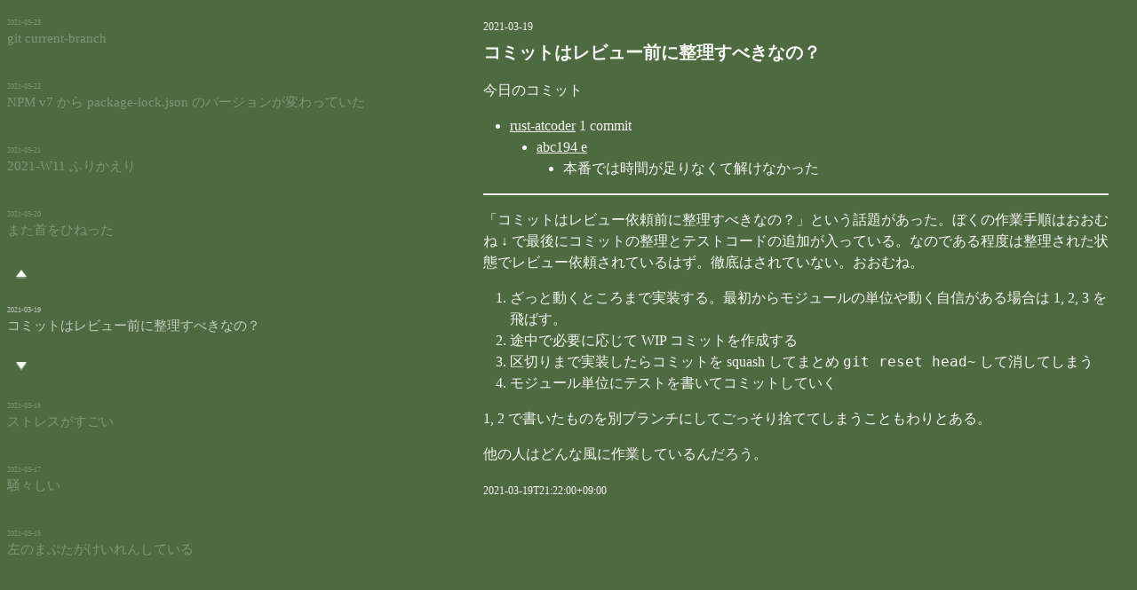

--- FILE ---
content_type: text/html
request_url: https://blog.bouzuya.net/2021/03/19/
body_size: 12068
content:
<!DOCTYPE html><html><head><meta charset="UTF-8"><title>2021-03-19 コミットはレビュー前に整理すべきなの？ - blog.bouzuya.net</title><meta name="robots" content="index, follow"><meta name="viewport" content="width=device-width,initial-scale=1"><meta name="twitter:card" content="summary"><meta name="twitter:site" content="@bouzuya"><meta name="twitter:creator" content="@bouzuya"><meta name="og:title" content="2021-03-19 コミットはレビュー前に整理すべきなの？ - blog.bouzuya.net"><meta name="og:url" content="https://blog.bouzuya.net/2021/03/19/"><meta name="og:image" content="https://blog.bouzuya.net/images/favicon.png"><meta name="og:description" content="今日のコミット

- [rust-atcoder](https://github.com/bouzuya/rust-atcoder) 1 commit
  - [abc194 e](https://g"><meta name="og:site_name" content="blog.bouzuya.net"><meta name="theme-color" content="#4e6a41"><meta name="google-site-verification" content="WIpgFHN5YFkpju_QBxqY2IoTI6QV2OP0Xhc5WGq9U0g"><link rel="stylesheet" type="text/css" href="/styles/index-39b3a591c0.css"><link rel="alternate" type="application/atom+xml" href="/atom.xml"><link rel="icon" sizes="192x192" href="https://blog.bouzuya.net/images/favicon.png"><link rel="apple-touch-icon" sizes="192x192" href="https://blog.bouzuya.net/images/favicon.png"><script id="initial-state" data-initial-state="{&quot;focusedEntryId&quot;:&quot;2021-03-19&quot;,&quot;selectedEntryDetail&quot;:{&quot;description&quot;:&quot;今日のコミット\n\n- [rust-atcoder](https://github.com/bouzuya/rust-atcoder) 1 commit\n  - [abc194 e](https://g&quot;,&quot;id&quot;:&quot;2021-03-19&quot;,&quot;title&quot;:&quot;コミットはレビュー前に整理すべきなの？&quot;,&quot;html&quot;:&quot;&lt;p&gt;今日のコミット&lt;/p&gt;\n&lt;ul&gt;\n&lt;li&gt;&lt;a href=\&quot;https://github.com/bouzuya/rust-atcoder\&quot;&gt;rust-atcoder&lt;/a&gt; 1 commit&lt;ul&gt;\n&lt;li&gt;&lt;a href=\&quot;https://github.com/bouzuya/rust-atcoder/commit/1518156cfc4468e4a3f0fe09d3bf697b59ca159e\&quot;&gt;abc194 e&lt;/a&gt;&lt;ul&gt;\n&lt;li&gt;本番では時間が足りなくて解けなかった&lt;/li&gt;\n&lt;/ul&gt;\n&lt;/li&gt;\n&lt;/ul&gt;\n&lt;/li&gt;\n&lt;/ul&gt;\n&lt;hr&gt;\n&lt;p&gt;「コミットはレビュー依頼前に整理すべきなの？」という話題があった。ぼくの作業手順はおおむね ↓ で最後にコミットの整理とテストコードの追加が入っている。なのである程度は整理された状態でレビュー依頼されているはず。徹底はされていない。おおむね。&lt;/p&gt;\n&lt;ol&gt;\n&lt;li&gt;ざっと動くところまで実装する。最初からモジュールの単位や動く自信がある場合は 1, 2, 3 を飛ばす。&lt;/li&gt;\n&lt;li&gt;途中で必要に応じて WIP コミットを作成する&lt;/li&gt;\n&lt;li&gt;区切りまで実装したらコミットを squash してまとめ &lt;code&gt;git reset head~&lt;/code&gt; して消してしまう&lt;/li&gt;\n&lt;li&gt;モジュール単位にテストを書いてコミットしていく&lt;/li&gt;\n&lt;/ol&gt;\n&lt;p&gt;1, 2 で書いたものを別ブランチにしてごっそり捨ててしまうこともわりとある。&lt;/p&gt;\n&lt;p&gt;他の人はどんな風に作業しているんだろう。&lt;/p&gt;\n&quot;,&quot;minutes&quot;:5,&quot;pubdate&quot;:&quot;2021-03-19T21:22:00+09:00&quot;,&quot;tags&quot;:[&quot;misc&quot;]},&quot;partialEntries&quot;:[{&quot;id&quot;:&quot;2021-04-03&quot;,&quot;title&quot;:&quot;week 0.2.0 をつくった / 月を捨てることにした&quot;},{&quot;id&quot;:&quot;2021-04-02&quot;,&quot;title&quot;:&quot;date-range 0.1.0 をつくった&quot;},{&quot;id&quot;:&quot;2021-04-01&quot;,&quot;title&quot;:&quot;week 0.1.0 をつくった&quot;},{&quot;id&quot;:&quot;2021-03-31&quot;,&quot;title&quot;:&quot;2021-03 ふりかえり&quot;},{&quot;id&quot;:&quot;2021-03-30&quot;,&quot;title&quot;:&quot;Kotlin で Spring Boot の @ConfigurationProperties を試している&quot;},{&quot;id&quot;:&quot;2021-03-29&quot;,&quot;title&quot;:&quot;deno で current コマンドをつくった&quot;},{&quot;id&quot;:&quot;2021-03-28&quot;,&quot;title&quot;:&quot;2021-W12 ふりかえり&quot;},{&quot;id&quot;:&quot;2021-03-27&quot;,&quot;title&quot;:&quot;『 HIGH OUTPUT MANAGEMENT 』を読んだ&quot;},{&quot;id&quot;:&quot;2021-03-26&quot;,&quot;title&quot;:&quot;マルチテナントのデータベースの実装方針で迷っている&quot;},{&quot;id&quot;:&quot;2021-03-25&quot;,&quot;title&quot;:&quot;子どもがのりばかりを食べている&quot;},{&quot;id&quot;:&quot;2021-03-24&quot;,&quot;title&quot;:&quot;git checkout -&quot;},{&quot;id&quot;:&quot;2021-03-23&quot;,&quot;title&quot;:&quot;git current-branch&quot;},{&quot;id&quot;:&quot;2021-03-22&quot;,&quot;title&quot;:&quot;NPM v7 から package-lock.json のバージョンが変わっていた&quot;},{&quot;id&quot;:&quot;2021-03-21&quot;,&quot;title&quot;:&quot;2021-W11 ふりかえり&quot;},{&quot;id&quot;:&quot;2021-03-20&quot;,&quot;title&quot;:&quot;また首をひねった&quot;},{&quot;id&quot;:&quot;2021-03-19&quot;,&quot;title&quot;:&quot;コミットはレビュー前に整理すべきなの？&quot;},{&quot;id&quot;:&quot;2021-03-18&quot;,&quot;title&quot;:&quot;ストレスがすごい&quot;},{&quot;id&quot;:&quot;2021-03-17&quot;,&quot;title&quot;:&quot;騒々しい&quot;},{&quot;id&quot;:&quot;2021-03-16&quot;,&quot;title&quot;:&quot;左のまぶたがけいれんしている&quot;},{&quot;id&quot;:&quot;2021-03-15&quot;,&quot;title&quot;:&quot;目薬を全力で嫌がる&quot;},{&quot;id&quot;:&quot;2021-03-14&quot;,&quot;title&quot;:&quot;2021-W10 ふりかえり&quot;},{&quot;id&quot;:&quot;2021-03-13&quot;,&quot;title&quot;:&quot;ADR : Architecture Decision Records を調べた&quot;},{&quot;id&quot;:&quot;2021-03-12&quot;,&quot;title&quot;:&quot;よふかししている&quot;},{&quot;id&quot;:&quot;2021-03-11&quot;,&quot;title&quot;:&quot;お腹を壊している / bbn-redux 0.1.0 をつくった&quot;},{&quot;id&quot;:&quot;2021-03-10&quot;,&quot;title&quot;:&quot;体調が悪くてほとんど一日寝ていた&quot;},{&quot;id&quot;:&quot;2021-03-09&quot;,&quot;title&quot;:&quot;やりたいことがまったく進まない&quot;},{&quot;id&quot;:&quot;2021-03-08&quot;,&quot;title&quot;:&quot;頭が痛い&quot;},{&quot;id&quot;:&quot;2021-03-07&quot;,&quot;title&quot;:&quot;2021-W09 ふりかえり&quot;},{&quot;id&quot;:&quot;2021-03-06&quot;,&quot;title&quot;:&quot;ABC194 に参加した&quot;},{&quot;id&quot;:&quot;2021-03-05&quot;,&quot;title&quot;:&quot;頭が痛い&quot;},{&quot;id&quot;:&quot;2021-03-04&quot;,&quot;title&quot;:&quot;夜中の変な時間に目が覚めている&quot;}]}"></script></head><body><div id="app"><div class="app"><header class="header"><h1 class="title"><a href="/">blog.bouzuya.net</a></h1><nav class="nav"><header class="header"></header><div class="body"><ul class="link-list"><li class="link"><a class="menu" href="/2021/03/19/related/">◀</a></li><li class="link"><a class="next" href="/2021/03/18/">▼</a></li><li class="link"><a class="prev" href="/2021/03/20/">▲</a></li><li class="link"><a class="enter is-disabled" href="/2021/03/19/">▶</a></li></ul></div><footer class="footer"></footer></nav></header><div class="body"><div class="entry-detail"><article class="entry"><header class="header"><h1 class="id-title"><a href="/2021/03/19/"><span class="id">2021-03-19</span><span class="separator"> </span><span class="title">コミットはレビュー前に整理すべきなの？</span></a></h1></header><div class="body"><section class="content"><p>今日のコミット</p>
<ul>
<li><a href="https://github.com/bouzuya/rust-atcoder">rust-atcoder</a> 1 commit<ul>
<li><a href="https://github.com/bouzuya/rust-atcoder/commit/1518156cfc4468e4a3f0fe09d3bf697b59ca159e">abc194 e</a><ul>
<li>本番では時間が足りなくて解けなかった</li>
</ul>
</li>
</ul>
</li>
</ul>
<hr>
<p>「コミットはレビュー依頼前に整理すべきなの？」という話題があった。ぼくの作業手順はおおむね ↓ で最後にコミットの整理とテストコードの追加が入っている。なのである程度は整理された状態でレビュー依頼されているはず。徹底はされていない。おおむね。</p>
<ol>
<li>ざっと動くところまで実装する。最初からモジュールの単位や動く自信がある場合は 1, 2, 3 を飛ばす。</li>
<li>途中で必要に応じて WIP コミットを作成する</li>
<li>区切りまで実装したらコミットを squash してまとめ <code>git reset head~</code> して消してしまう</li>
<li>モジュール単位にテストを書いてコミットしていく</li>
</ol>
<p>1, 2 で書いたものを別ブランチにしてごっそり捨ててしまうこともわりとある。</p>
<p>他の人はどんな風に作業しているんだろう。</p>
</section></div><footer class="footer"><a class="permalink" href="/2021/03/19/"><time class="pubdate" datetime="2021-03-19T21:22:00+09:00">2021-03-19T21:22:00+09:00</time></a></footer></article></div><div class="entry-list"><nav><header class="header"><h1><a href="/2021/03/19/related/">『2021-03-19 コミットはレビュー前に整理すべきなの？』の関連記事</a></h1></header><div class="body"><ul class="entry-list index-4 count-9"><li class="entry-list-item entry-id-2021-03-23"><div class="entry"><a href="/2021/03/23/"><span class="id">2021-03-23</span><span class="separator"> </span><span class="title">git current-branch</span></a></div></li><li class="entry-list-item entry-id-2021-03-22"><div class="entry"><a href="/2021/03/22/"><span class="id">2021-03-22</span><span class="separator"> </span><span class="title">NPM v7 から package-lock.json のバージョンが変わっていた</span></a></div></li><li class="entry-list-item entry-id-2021-03-21"><div class="entry"><a href="/2021/03/21/"><span class="id">2021-03-21</span><span class="separator"> </span><span class="title">2021-W11 ふりかえり</span></a></div></li><li class="entry-list-item entry-id-2021-03-20"><div class="entry"><a href="/2021/03/20/"><span class="id">2021-03-20</span><span class="separator"> </span><span class="title">また首をひねった</span></a></div></li><li class="entry-list-item entry-id-2021-03-19 is-focused is-selected"><div class="entry"><a href="/2021/03/19/"><span class="id">2021-03-19</span><span class="separator"> </span><span class="title">コミットはレビュー前に整理すべきなの？</span></a></div></li><li class="entry-list-item entry-id-2021-03-18"><div class="entry"><a href="/2021/03/18/"><span class="id">2021-03-18</span><span class="separator"> </span><span class="title">ストレスがすごい</span></a></div></li><li class="entry-list-item entry-id-2021-03-17"><div class="entry"><a href="/2021/03/17/"><span class="id">2021-03-17</span><span class="separator"> </span><span class="title">騒々しい</span></a></div></li><li class="entry-list-item entry-id-2021-03-16"><div class="entry"><a href="/2021/03/16/"><span class="id">2021-03-16</span><span class="separator"> </span><span class="title">左のまぶたがけいれんしている</span></a></div></li><li class="entry-list-item entry-id-2021-03-15"><div class="entry"><a href="/2021/03/15/"><span class="id">2021-03-15</span><span class="separator"> </span><span class="title">目薬を全力で嫌がる</span></a></div></li></ul></div><footer class="footer"></footer></nav></div></div><footer class="footer"><nav class="nav"><header class="header"></header><div class="body"><ul class="link-list"><li class="link"><a class="menu" href="/2021/03/19/related/">◀</a></li><li class="link"><a class="next" href="/2021/03/18/">▼</a></li><li class="link"><a class="prev" href="/2021/03/20/">▲</a></li><li class="link"><a class="enter is-disabled" href="/2021/03/19/">▶</a></li></ul></div><footer class="footer"></footer></nav></footer></div></div><script src="/scripts/index-8f080b78ab.js"></script></body></html>

--- FILE ---
content_type: application/javascript
request_url: https://blog.bouzuya.net/scripts/index-8f080b78ab.js
body_size: 129834
content:
!function(t){var e={};function n(r){if(e[r])return e[r].exports;var i=e[r]={i:r,l:!1,exports:{}};return t[r].call(i.exports,i,i.exports,n),i.l=!0,i.exports}n.m=t,n.c=e,n.d=function(t,e,r){n.o(t,e)||Object.defineProperty(t,e,{enumerable:!0,get:r})},n.r=function(t){"undefined"!=typeof Symbol&&Symbol.toStringTag&&Object.defineProperty(t,Symbol.toStringTag,{value:"Module"}),Object.defineProperty(t,"__esModule",{value:!0})},n.t=function(t,e){if(1&e&&(t=n(t)),8&e)return t;if(4&e&&"object"==typeof t&&t&&t.__esModule)return t;var r=Object.create(null);if(n.r(r),Object.defineProperty(r,"default",{enumerable:!0,value:t}),2&e&&"string"!=typeof t)for(var i in t)n.d(r,i,function(e){return t[e]}.bind(null,i));return r},n.n=function(t){var e=t&&t.__esModule?function(){return t.default}:function(){return t};return n.d(e,"a",e),e},n.o=function(t,e){return Object.prototype.hasOwnProperty.call(t,e)},n.p="",n(n.s=31)}([function(t,e,n){"use strict";var r,i=this&&this.__extends||(r=function(t,e){return(r=Object.setPrototypeOf||{__proto__:[]}instanceof Array&&function(t,e){t.__proto__=e}||function(t,e){for(var n in e)e.hasOwnProperty(n)&&(t[n]=e[n])})(t,e)},function(t,e){function n(){this.constructor=t}r(t,e),t.prototype=null===e?Object.create(e):(n.prototype=e.prototype,new n)});Object.defineProperty(e,"__esModule",{value:!0});var o=n(32),s={};function u(){}function a(t){for(var e=t.length,n=Array(e),r=0;r<e;++r)n[r]=t[r];return n}function c(t,e,n){try{return t.f(e)}catch(t){return n._e(t),s}}e.NO=s;var l={_n:u,_e:u,_c:u};function f(t){t._start=function(t){t.next=t._n,t.error=t._e,t.complete=t._c,this.start(t)},t._stop=t.stop}e.NO_IL=l;var p=function(){function t(t,e){this._stream=t,this._listener=e}return t.prototype.unsubscribe=function(){this._stream._remove(this._listener)},t}(),h=function(){function t(t){this._listener=t}return t.prototype.next=function(t){this._listener._n(t)},t.prototype.error=function(t){this._listener._e(t)},t.prototype.complete=function(){this._listener._c()},t}(),d=function(){function t(t){this.type="fromObservable",this.ins=t,this.active=!1}return t.prototype._start=function(t){this.out=t,this.active=!0,this._sub=this.ins.subscribe(new h(t)),this.active||this._sub.unsubscribe()},t.prototype._stop=function(){this._sub&&this._sub.unsubscribe(),this.active=!1},t}(),v=function(){function t(t){this.type="merge",this.insArr=t,this.out=s,this.ac=0}return t.prototype._start=function(t){this.out=t;var e=this.insArr,n=e.length;this.ac=n;for(var r=0;r<n;r++)e[r]._add(this)},t.prototype._stop=function(){for(var t=this.insArr,e=t.length,n=0;n<e;n++)t[n]._remove(this);this.out=s},t.prototype._n=function(t){var e=this.out;e!==s&&e._n(t)},t.prototype._e=function(t){var e=this.out;e!==s&&e._e(t)},t.prototype._c=function(){if(--this.ac<=0){var t=this.out;if(t===s)return;t._c()}},t}(),y=function(){function t(t,e,n){this.i=t,this.out=e,this.p=n,n.ils.push(this)}return t.prototype._n=function(t){var e=this.p,n=this.out;if(n!==s&&e.up(t,this.i)){for(var r=e.vals,i=r.length,o=Array(i),u=0;u<i;++u)o[u]=r[u];n._n(o)}},t.prototype._e=function(t){var e=this.out;e!==s&&e._e(t)},t.prototype._c=function(){var t=this.p;t.out!==s&&0==--t.Nc&&t.out._c()},t}(),m=function(){function t(t){this.type="combine",this.insArr=t,this.out=s,this.ils=[],this.Nc=this.Nn=0,this.vals=[]}return t.prototype.up=function(t,e){var n=this.vals[e],r=this.Nn?n===s?--this.Nn:this.Nn:0;return this.vals[e]=t,0===r},t.prototype._start=function(t){this.out=t;var e=this.insArr,n=this.Nc=this.Nn=e.length,r=this.vals=new Array(n);if(0===n)t._n([]),t._c();else for(var i=0;i<n;i++)r[i]=s,e[i]._add(new y(i,t,this))},t.prototype._stop=function(){for(var t=this.insArr,e=t.length,n=this.ils,r=0;r<e;r++)t[r]._remove(n[r]);this.out=s,this.ils=[],this.vals=[]},t}(),_=function(){function t(t){this.type="fromArray",this.a=t}return t.prototype._start=function(t){for(var e=this.a,n=0,r=e.length;n<r;n++)t._n(e[n]);t._c()},t.prototype._stop=function(){},t}(),b=function(){function t(t){this.type="fromPromise",this.on=!1,this.p=t}return t.prototype._start=function(t){var e=this;this.on=!0,this.p.then(function(n){e.on&&(t._n(n),t._c())},function(e){t._e(e)}).then(u,function(t){setTimeout(function(){throw t})})},t.prototype._stop=function(){this.on=!1},t}(),g=function(){function t(t){this.type="periodic",this.period=t,this.intervalID=-1,this.i=0}return t.prototype._start=function(t){var e=this;this.intervalID=setInterval(function(){t._n(e.i++)},this.period)},t.prototype._stop=function(){-1!==this.intervalID&&clearInterval(this.intervalID),this.intervalID=-1,this.i=0},t}(),w=function(){function t(t,e){this.type="debug",this.ins=t,this.out=s,this.s=u,this.l="","string"==typeof e?this.l=e:"function"==typeof e&&(this.s=e)}return t.prototype._start=function(t){this.out=t,this.ins._add(this)},t.prototype._stop=function(){this.ins._remove(this),this.out=s},t.prototype._n=function(t){var e=this.out;if(e!==s){var n=this.s,r=this.l;if(n!==u)try{n(t)}catch(t){e._e(t)}else r?console.log(r+":",t):console.log(t);e._n(t)}},t.prototype._e=function(t){var e=this.out;e!==s&&e._e(t)},t.prototype._c=function(){var t=this.out;t!==s&&t._c()},t}(),E=function(){function t(t,e){this.type="drop",this.ins=e,this.out=s,this.max=t,this.dropped=0}return t.prototype._start=function(t){this.out=t,this.dropped=0,this.ins._add(this)},t.prototype._stop=function(){this.ins._remove(this),this.out=s},t.prototype._n=function(t){var e=this.out;e!==s&&this.dropped++>=this.max&&e._n(t)},t.prototype._e=function(t){var e=this.out;e!==s&&e._e(t)},t.prototype._c=function(){var t=this.out;t!==s&&t._c()},t}(),O=function(){function t(t,e){this.out=t,this.op=e}return t.prototype._n=function(){this.op.end()},t.prototype._e=function(t){this.out._e(t)},t.prototype._c=function(){this.op.end()},t}(),x=function(){function t(t,e){this.type="endWhen",this.ins=e,this.out=s,this.o=t,this.oil=l}return t.prototype._start=function(t){this.out=t,this.o._add(this.oil=new O(t,this)),this.ins._add(this)},t.prototype._stop=function(){this.ins._remove(this),this.o._remove(this.oil),this.out=s,this.oil=l},t.prototype.end=function(){var t=this.out;t!==s&&t._c()},t.prototype._n=function(t){var e=this.out;e!==s&&e._n(t)},t.prototype._e=function(t){var e=this.out;e!==s&&e._e(t)},t.prototype._c=function(){this.end()},t}(),j=function(){function t(t,e){this.type="filter",this.ins=e,this.out=s,this.f=t}return t.prototype._start=function(t){this.out=t,this.ins._add(this)},t.prototype._stop=function(){this.ins._remove(this),this.out=s},t.prototype._n=function(t){var e=this.out;if(e!==s){var n=c(this,t,e);n!==s&&n&&e._n(t)}},t.prototype._e=function(t){var e=this.out;e!==s&&e._e(t)},t.prototype._c=function(){var t=this.out;t!==s&&t._c()},t}(),T=function(){function t(t,e){this.out=t,this.op=e}return t.prototype._n=function(t){this.out._n(t)},t.prototype._e=function(t){this.out._e(t)},t.prototype._c=function(){this.op.inner=s,this.op.less()},t}(),M=function(){function t(t){this.type="flatten",this.ins=t,this.out=s,this.open=!0,this.inner=s,this.il=l}return t.prototype._start=function(t){this.out=t,this.open=!0,this.inner=s,this.il=l,this.ins._add(this)},t.prototype._stop=function(){this.ins._remove(this),this.inner!==s&&this.inner._remove(this.il),this.out=s,this.open=!0,this.inner=s,this.il=l},t.prototype.less=function(){var t=this.out;t!==s&&(this.open||this.inner!==s||t._c())},t.prototype._n=function(t){var e=this.out;if(e!==s){var n=this.inner,r=this.il;n!==s&&r!==l&&n._remove(r),(this.inner=t)._add(this.il=new T(e,this))}},t.prototype._e=function(t){var e=this.out;e!==s&&e._e(t)},t.prototype._c=function(){this.open=!1,this.less()},t}(),P=function(){function t(t,e,n){var r=this;this.type="fold",this.ins=n,this.out=s,this.f=function(e){return t(r.acc,e)},this.acc=this.seed=e}return t.prototype._start=function(t){this.out=t,this.acc=this.seed,t._n(this.acc),this.ins._add(this)},t.prototype._stop=function(){this.ins._remove(this),this.out=s,this.acc=this.seed},t.prototype._n=function(t){var e=this.out;if(e!==s){var n=c(this,t,e);n!==s&&e._n(this.acc=n)}},t.prototype._e=function(t){var e=this.out;e!==s&&e._e(t)},t.prototype._c=function(){var t=this.out;t!==s&&t._c()},t}(),C=function(){function t(t){this.type="last",this.ins=t,this.out=s,this.has=!1,this.val=s}return t.prototype._start=function(t){this.out=t,this.has=!1,this.ins._add(this)},t.prototype._stop=function(){this.ins._remove(this),this.out=s,this.val=s},t.prototype._n=function(t){this.has=!0,this.val=t},t.prototype._e=function(t){var e=this.out;e!==s&&e._e(t)},t.prototype._c=function(){var t=this.out;t!==s&&(this.has?(t._n(this.val),t._c()):t._e(new Error("last() failed because input stream completed")))},t}(),k=function(){function t(t,e){this.type="map",this.ins=e,this.out=s,this.f=t}return t.prototype._start=function(t){this.out=t,this.ins._add(this)},t.prototype._stop=function(){this.ins._remove(this),this.out=s},t.prototype._n=function(t){var e=this.out;if(e!==s){var n=c(this,t,e);n!==s&&e._n(n)}},t.prototype._e=function(t){var e=this.out;e!==s&&e._e(t)},t.prototype._c=function(){var t=this.out;t!==s&&t._c()},t}(),S=function(){function t(t){this.type="remember",this.ins=t,this.out=s}return t.prototype._start=function(t){this.out=t,this.ins._add(t)},t.prototype._stop=function(){this.ins._remove(this.out),this.out=s},t}(),I=function(){function t(t,e){this.type="replaceError",this.ins=e,this.out=s,this.f=t}return t.prototype._start=function(t){this.out=t,this.ins._add(this)},t.prototype._stop=function(){this.ins._remove(this),this.out=s},t.prototype._n=function(t){var e=this.out;e!==s&&e._n(t)},t.prototype._e=function(t){var e=this.out;if(e!==s)try{this.ins._remove(this),(this.ins=this.f(t))._add(this)}catch(t){e._e(t)}},t.prototype._c=function(){var t=this.out;t!==s&&t._c()},t}(),N=function(){function t(t,e){this.type="startWith",this.ins=t,this.out=s,this.val=e}return t.prototype._start=function(t){this.out=t,this.out._n(this.val),this.ins._add(t)},t.prototype._stop=function(){this.ins._remove(this.out),this.out=s},t}(),A=function(){function t(t,e){this.type="take",this.ins=e,this.out=s,this.max=t,this.taken=0}return t.prototype._start=function(t){this.out=t,this.taken=0,this.max<=0?t._c():this.ins._add(this)},t.prototype._stop=function(){this.ins._remove(this),this.out=s},t.prototype._n=function(t){var e=this.out;if(e!==s){var n=++this.taken;n<this.max?e._n(t):n===this.max&&(e._n(t),e._c())}},t.prototype._e=function(t){var e=this.out;e!==s&&e._e(t)},t.prototype._c=function(){var t=this.out;t!==s&&t._c()},t}(),D=function(){function t(t){this._prod=t||s,this._ils=[],this._stopID=s,this._dl=s,this._d=!1,this._target=s,this._err=s}return t.prototype._n=function(t){var e=this._ils,n=e.length;if(this._d&&this._dl._n(t),1==n)e[0]._n(t);else{if(0==n)return;for(var r=a(e),i=0;i<n;i++)r[i]._n(t)}},t.prototype._e=function(t){if(this._err===s){this._err=t;var e=this._ils,n=e.length;if(this._x(),this._d&&this._dl._e(t),1==n)e[0]._e(t);else{if(0==n)return;for(var r=a(e),i=0;i<n;i++)r[i]._e(t)}if(!this._d&&0==n)throw this._err}},t.prototype._c=function(){var t=this._ils,e=t.length;if(this._x(),this._d&&this._dl._c(),1==e)t[0]._c();else{if(0==e)return;for(var n=a(t),r=0;r<e;r++)n[r]._c()}},t.prototype._x=function(){0!==this._ils.length&&(this._prod!==s&&this._prod._stop(),this._err=s,this._ils=[])},t.prototype._stopNow=function(){this._prod._stop(),this._err=s,this._stopID=s},t.prototype._add=function(t){var e=this._target;if(e!==s)return e._add(t);var n=this._ils;if(n.push(t),!(n.length>1))if(this._stopID!==s)clearTimeout(this._stopID),this._stopID=s;else{var r=this._prod;r!==s&&r._start(this)}},t.prototype._remove=function(t){var e=this,n=this._target;if(n!==s)return n._remove(t);var r=this._ils,i=r.indexOf(t);i>-1&&(r.splice(i,1),this._prod!==s&&r.length<=0?(this._err=s,this._stopID=setTimeout(function(){return e._stopNow()})):1===r.length&&this._pruneCycles())},t.prototype._pruneCycles=function(){this._hasNoSinks(this,[])&&this._remove(this._ils[0])},t.prototype._hasNoSinks=function(t,e){if(-1!==e.indexOf(t))return!0;if(t.out===this)return!0;if(t.out&&t.out!==s)return this._hasNoSinks(t.out,e.concat(t));if(t._ils){for(var n=0,r=t._ils.length;n<r;n++)if(!this._hasNoSinks(t._ils[n],e.concat(t)))return!1;return!0}return!1},t.prototype.ctor=function(){return this instanceof L?L:t},t.prototype.addListener=function(t){t._n=t.next||u,t._e=t.error||u,t._c=t.complete||u,this._add(t)},t.prototype.removeListener=function(t){this._remove(t)},t.prototype.subscribe=function(t){return this.addListener(t),new p(this,t)},t.prototype[o.default]=function(){return this},t.create=function(e){if(e){if("function"!=typeof e.start||"function"!=typeof e.stop)throw new Error("producer requires both start and stop functions");f(e)}return new t(e)},t.createWithMemory=function(t){return t&&f(t),new L(t)},t.never=function(){return new t({_start:u,_stop:u})},t.empty=function(){return new t({_start:function(t){t._c()},_stop:u})},t.throw=function(e){return new t({_start:function(t){t._e(e)},_stop:u})},t.from=function(e){if("function"==typeof e[o.default])return t.fromObservable(e);if("function"==typeof e.then)return t.fromPromise(e);if(Array.isArray(e))return t.fromArray(e);throw new TypeError("Type of input to from() must be an Array, Promise, or Observable")},t.of=function(){for(var e=[],n=0;n<arguments.length;n++)e[n]=arguments[n];return t.fromArray(e)},t.fromArray=function(e){return new t(new _(e))},t.fromPromise=function(e){return new t(new b(e))},t.fromObservable=function(e){if(e.endWhen)return e;var n="function"==typeof e[o.default]?e[o.default]():e;return new t(new d(n))},t.periodic=function(e){return new t(new g(e))},t.prototype._map=function(t){return new(this.ctor())(new k(t,this))},t.prototype.map=function(t){return this._map(t)},t.prototype.mapTo=function(t){var e=this.map(function(){return t});return e._prod.type="mapTo",e},t.prototype.filter=function(e){var n,r,i=this._prod;return new t(i instanceof j?new j((n=i.f,r=e,function(t){return n(t)&&r(t)}),i.ins):new j(e,this))},t.prototype.take=function(t){return new(this.ctor())(new A(t,this))},t.prototype.drop=function(e){return new t(new E(e,this))},t.prototype.last=function(){return new t(new C(this))},t.prototype.startWith=function(t){return new L(new N(this,t))},t.prototype.endWhen=function(t){return new(this.ctor())(new x(t,this))},t.prototype.fold=function(t,e){return new L(new P(t,e,this))},t.prototype.replaceError=function(t){return new(this.ctor())(new I(t,this))},t.prototype.flatten=function(){return new t(new M(this))},t.prototype.compose=function(t){return t(this)},t.prototype.remember=function(){return new L(new S(this))},t.prototype.debug=function(t){return new(this.ctor())(new w(this,t))},t.prototype.imitate=function(t){if(t instanceof L)throw new Error("A MemoryStream was given to imitate(), but it only supports a Stream. Read more about this restriction here: https://github.com/staltz/xstream#faq");this._target=t;for(var e=this._ils,n=e.length,r=0;r<n;r++)t._add(e[r]);this._ils=[]},t.prototype.shamefullySendNext=function(t){this._n(t)},t.prototype.shamefullySendError=function(t){this._e(t)},t.prototype.shamefullySendComplete=function(){this._c()},t.prototype.setDebugListener=function(t){t?(this._d=!0,t._n=t.next||u,t._e=t.error||u,t._c=t.complete||u,this._dl=t):(this._d=!1,this._dl=s)},t.merge=function(){for(var e=[],n=0;n<arguments.length;n++)e[n]=arguments[n];return new t(new v(e))},t.combine=function(){for(var e=[],n=0;n<arguments.length;n++)e[n]=arguments[n];return new t(new m(e))},t}();e.Stream=D;var L=function(t){function e(e){var n=t.call(this,e)||this;return n._has=!1,n}return i(e,t),e.prototype._n=function(e){this._v=e,this._has=!0,t.prototype._n.call(this,e)},e.prototype._add=function(t){var e=this._target;if(e!==s)return e._add(t);var n=this._ils;if(n.push(t),n.length>1)this._has&&t._n(this._v);else if(this._stopID!==s)this._has&&t._n(this._v),clearTimeout(this._stopID),this._stopID=s;else if(this._has)t._n(this._v);else{var r=this._prod;r!==s&&r._start(this)}},e.prototype._stopNow=function(){this._has=!1,t.prototype._stopNow.call(this)},e.prototype._x=function(){this._has=!1,t.prototype._x.call(this)},e.prototype.map=function(t){return this._map(t)},e.prototype.mapTo=function(e){return t.prototype.mapTo.call(this,e)},e.prototype.take=function(e){return t.prototype.take.call(this,e)},e.prototype.endWhen=function(e){return t.prototype.endWhen.call(this,e)},e.prototype.replaceError=function(e){return t.prototype.replaceError.call(this,e)},e.prototype.remember=function(){return this},e.prototype.debug=function(e){return t.prototype.debug.call(this,e)},e}(D);e.MemoryStream=L;var q=D;e.default=q},function(t,e,n){"use strict";(function(t){function n(){var e;return(e="undefined"!=typeof window?window:void 0!==t?t:this).Cyclejs=e.Cyclejs||{},(e=e.Cyclejs).adaptStream=e.adaptStream||function(t){return t},e}Object.defineProperty(e,"__esModule",{value:!0}),e.setAdapt=function(t){n().adaptStream=t},e.adapt=function(t){return n().adaptStream(t)}}).call(this,n(4))},function(t,e,n){"use strict";Object.defineProperty(e,"__esModule",{value:!0});var r=n(7),i=n(36);function o(t,e,n){var o,s,u,a={};if(void 0!==n?(a=e,i.array(n)?o=n:i.primitive(n)?s=n:n&&n.sel&&(o=[n])):void 0!==e&&(i.array(e)?o=e:i.primitive(e)?s=e:e&&e.sel?o=[e]:a=e),void 0!==o)for(u=0;u<o.length;++u)i.primitive(o[u])&&(o[u]=r.vnode(void 0,void 0,void 0,o[u],void 0));return"s"!==t[0]||"v"!==t[1]||"g"!==t[2]||3!==t.length&&"."!==t[3]&&"#"!==t[3]||function t(e,n,r){if(e.ns="http://www.w3.org/2000/svg","foreignObject"!==r&&void 0!==n)for(var i=0;i<n.length;++i){var o=n[i].data;void 0!==o&&t(o,n[i].children,n[i].sel)}}(a,o,t),r.vnode(t,a,o,s,void 0)}e.h=o,e.default=o},function(t,e,n){"use strict";Object.defineProperty(e,"__esModule",{value:!0});var r=n(79);e.focus=r.focus;var i=n(80);e.focusNext=i.focusNext;var o=n(81);e.focusPrev=o.focusPrev;var s=n(82),u=n(83);e.getCurrentPageEntries=u.getCurrentPageEntries;var a=n(84);e.select=a.select;var c=n(85);e.selectNext=c.selectNext;var l=n(86);e.selectPrev=l.selectPrev;var f=n(9),p=n(10);e.create=function(t){return{allEntries:null,partialEntries:t,focusedEntryId:t.length>0?t[0].id:null,selectedEntryId:null}};e.withAll=function(t,e){return{allEntries:e,partialEntries:t.partialEntries,focusedEntryId:t.focusedEntryId,selectedEntryId:t.selectedEntryId}};e.getCurrentFocusedEntry=function(t){var e=t.allEntries,n=t.partialEntries,r=t.focusedEntryId;return s.getCurrentEntry(null===e?n:e,r)};e.getCurrentSelectedEntry=function(t){var e=t.allEntries,n=t.partialEntries,r=t.selectedEntryId;return s.getCurrentEntry(null===e?n:e,r)};e.getNextFocusedEntry=function(t){var e=t.allEntries,n=t.partialEntries,r=t.focusedEntryId;return f.getNextEntry(null===e?n:e,r)};e.getNextSelectedEntry=function(t){var e=t.allEntries,n=t.partialEntries,r=t.selectedEntryId;return f.getNextEntry(null===e?n:e,r)};e.getPrevFocusedEntry=function(t){var e=t.allEntries,n=t.partialEntries,r=t.focusedEntryId;return p.getPrevEntry(null===e?n:e,r)};e.getPrevSelectedEntry=function(t){var e=t.allEntries,n=t.partialEntries,r=t.selectedEntryId;return p.getPrevEntry(null===e?n:e,r)}},function(t,e){var n;n=function(){return this}();try{n=n||new Function("return this")()}catch(t){"object"==typeof window&&(n=window)}t.exports=n},function(t,e,n){"use strict";n.r(e);var r=n(2);function i(t,e){e.elm=t.elm,t.data.fn=e.data.fn,t.data.args=e.data.args,t.data.isolate=e.data.isolate,e.data=t.data,e.children=t.children,e.text=t.text,e.elm=t.elm}function o(t){var e=t.data;i(e.fn.apply(void 0,e.args),t)}function s(t,e){var n,r=t.data,o=e.data,s=r.args,u=o.args;for(r.fn===o.fn&&s.length===u.length||i(o.fn.apply(void 0,u),e),n=0;n<u.length;++n)if(s[n]!==u[n])return void i(o.fn.apply(void 0,u),e);i(t,e)}function u(t,e,n,i){return void 0===i&&(i=n,n=e,e=void 0),Object(r.h)(t,{key:e,hook:{init:o,prepatch:s},fn:n,args:i})}var a=n(1),c=n(0),l=n.n(c);function f(t,e,n,r,i){void 0===n&&(n=!1),void 0===r&&(r=!1),void 0===i&&(i=!1);var o=null;return c.Stream.create({start:function(s){o=r?function(t){p(t,r),s.next(t)}:function(t){s.next(t)},t.addEventListener(e,o,{capture:n,passive:i})},stop:function(){t.removeEventListener(e,o,n),o=null}})}function p(t,e){if(e)if("boolean"==typeof e)t.preventDefault();else if("function"==typeof e)e(t)&&t.preventDefault();else{if("object"!=typeof e)throw new Error("preventDefault has to be either a boolean, predicate function or object");(function t(e,n){for(var r=Object.keys(e),i=r.length,o=0;o<i;o++){var s=r[o];if("object"==typeof e[s]&&"object"==typeof n[s]){if(!t(e[s],n[s]))return!1}else if(e[s]!==n[s])return!1}return!0})(e,t)&&t.preventDefault()}}var h=function(){function t(t){this._name=t}return t.prototype.select=function(t){return this},t.prototype.elements=function(){var t=Object(a.adapt)(l.a.of([document]));return t._isCycleSource=this._name,t},t.prototype.element=function(){var t=Object(a.adapt)(l.a.of(document));return t._isCycleSource=this._name,t},t.prototype.events=function(t,e,n){var r;void 0===e&&(e={}),r=f(document,t,e.useCapture,e.preventDefault);var i=Object(a.adapt)(r);return i._isCycleSource=this._name,i},t}(),d=function(){function t(t){this._name=t}return t.prototype.select=function(t){return this},t.prototype.elements=function(){var t=Object(a.adapt)(l.a.of([document.body]));return t._isCycleSource=this._name,t},t.prototype.element=function(){var t=Object(a.adapt)(l.a.of(document.body));return t._isCycleSource=this._name,t},t.prototype.events=function(t,e,n){var r;void 0===e&&(e={}),r=f(document.body,t,e.useCapture,e.preventDefault);var i=Object(a.adapt)(r);return i._isCycleSource=this._name,i},t}();function v(t){if("string"!=typeof t&&(e=t,!("object"==typeof HTMLElement?e instanceof HTMLElement||e instanceof DocumentFragment:e&&"object"==typeof e&&null!==e&&(1===e.nodeType||11===e.nodeType)&&"string"==typeof e.nodeName)))throw new Error("Given container is not a DOM element neither a selector string.");var e}function y(t){for(var e="",n=t.length-1;n>=0&&"selector"===t[n].type;n--)e=t[n].scope+" "+e;return e.trim()}function m(t,e){if(!Array.isArray(t)||!Array.isArray(e)||t.length!==e.length)return!1;for(var n=0;n<t.length;n++)if(t[n].type!==e[n].type||t[n].scope!==e[n].scope)return!1;return!0}var _=function(){function t(t,e){this.namespace=t,this.isolateModule=e,this._namespace=t.filter(function(t){return"selector"!==t.type})}return t.prototype.isDirectlyInScope=function(t){var e=this.isolateModule.getNamespace(t);if(!e)return!1;if(this._namespace.length>e.length||!m(this._namespace,e.slice(0,this._namespace.length)))return!1;for(var n=this._namespace.length;n<e.length;n++)if("total"===e[n].type)return!1;return!0},t}();var b=function(){function t(t,e){this.namespace=t,this.isolateModule=e}return t.prototype.call=function(){var t,e=this.namespace,n=y(e),r=new _(e,this.isolateModule),i=this.isolateModule.getElement(e.filter(function(t){return"selector"!==t.type}));return void 0===i?[]:""===n?[i]:(t=i.querySelectorAll(n),Array.prototype.slice.call(t)).filter(r.isDirectlyInScope,r).concat(i.matches(n)?[i]:[])},t}(),g=function(){return(g=Object.assign||function(t){for(var e,n=1,r=arguments.length;n<r;n++)for(var i in e=arguments[n])Object.prototype.hasOwnProperty.call(e,i)&&(t[i]=e[i]);return t}).apply(this,arguments)};function w(t){return{type:(e=t,e.length>1&&("."===e[0]||"#"===e[0])?"sibling":"total"),scope:t};var e}var E=function(){function t(e,n,r,i,o,s){var u;void 0===r&&(r=[]),this._rootElement$=e,this._sanitation$=n,this._namespace=r,this._isolateModule=i,this._eventDelegator=o,this._name=s,this.isolateSource=function(e,n){return new t(e._rootElement$,e._sanitation$,e._namespace.concat(w(n)),e._isolateModule,e._eventDelegator,e._name)},this.isolateSink=(u=this._namespace,function(t,e){return":root"===e?t:t.map(function(t){if(!t)return t;var n=w(e),r=g({},t,{data:g({},t.data,{isolate:t.data&&Array.isArray(t.data.isolate)?t.data.isolate:u.concat([n])})});return g({},r,{key:void 0!==r.key?r.key:JSON.stringify(r.data.isolate)})})})}return t.prototype._elements=function(){if(0===this._namespace.length)return this._rootElement$.map(function(t){return[t]});var t=new b(this._namespace,this._isolateModule);return this._rootElement$.map(function(){return t.call()})},t.prototype.elements=function(){var t=Object(a.adapt)(this._elements().remember());return t._isCycleSource=this._name,t},t.prototype.element=function(){var t=Object(a.adapt)(this._elements().filter(function(t){return t.length>0}).map(function(t){return t[0]}).remember());return t._isCycleSource=this._name,t},Object.defineProperty(t.prototype,"namespace",{get:function(){return this._namespace},enumerable:!0,configurable:!0}),t.prototype.select=function(e){if("string"!=typeof e)throw new Error("DOM driver's select() expects the argument to be a string as a CSS selector");if("document"===e)return new h(this._name);if("body"===e)return new d(this._name);var n=":root"===e?[]:this._namespace.concat({type:"selector",scope:e.trim()});return new t(this._rootElement$,this._sanitation$,n,this._isolateModule,this._eventDelegator,this._name)},t.prototype.events=function(t,e,n){if(void 0===e&&(e={}),"string"!=typeof t)throw new Error("DOM driver's events() expects argument to be a string representing the event type to listen for.");var r=this._eventDelegator.addEventListener(t,this._namespace,e,n),i=Object(a.adapt)(r);return i._isCycleSource=this._name,i},t.prototype.dispose=function(){this._sanitation$.shamefullySendNext(null)},t}();function O(t,e,n,r,i){return{sel:t,data:e,children:n,text:r,elm:i,key:void 0===e?void 0:e.key}}var x=O,j=Array.isArray;function T(t){return"string"==typeof t||"number"==typeof t}var M={createElement:function(t){return document.createElement(t)},createElementNS:function(t,e){return document.createElementNS(t,e)},createTextNode:function(t){return document.createTextNode(t)},createComment:function(t){return document.createComment(t)},insertBefore:function(t,e,n){t.insertBefore(e,n)},removeChild:function(t,e){t.removeChild(e)},appendChild:function(t,e){t.appendChild(e)},parentNode:function(t){return t.parentNode},nextSibling:function(t){return t.nextSibling},tagName:function(t){return t.tagName},setTextContent:function(t,e){t.textContent=e},getTextContent:function(t){return t.textContent},isElement:function(t){return 1===t.nodeType},isText:function(t){return 3===t.nodeType},isComment:function(t){return 8===t.nodeType}};function P(t){return void 0===t}function C(t){return void 0!==t}var k=x("",{},[],void 0,void 0);function S(t,e){return t.key===e.key&&t.sel===e.sel}function I(t,e,n){var r,i,o,s={};for(r=e;r<=n;++r)null!=(o=t[r])&&void 0!==(i=o.key)&&(s[i]=r);return s}var N=["create","update","remove","destroy","pre","post"];function A(t,e){var n,r,i={},o=void 0!==e?e:M;for(n=0;n<N.length;++n)for(i[N[n]]=[],r=0;r<t.length;++r){var s=t[r][N[n]];void 0!==s&&i[N[n]].push(s)}function u(t,e){return function(){if(0==--e){var n=o.parentNode(t);o.removeChild(n,t)}}}function a(t,e){var n,r=t.data;void 0!==r&&C(n=r.hook)&&C(n=n.init)&&(n(t),r=t.data);var s=t.children,u=t.sel;if("!"===u)P(t.text)&&(t.text=""),t.elm=o.createComment(t.text);else if(void 0!==u){var c=u.indexOf("#"),l=u.indexOf(".",c),f=c>0?c:u.length,p=l>0?l:u.length,h=-1!==c||-1!==l?u.slice(0,Math.min(f,p)):u,d=t.elm=C(r)&&C(n=r.ns)?o.createElementNS(n,h):o.createElement(h);for(f<p&&d.setAttribute("id",u.slice(f+1,p)),l>0&&d.setAttribute("class",u.slice(p+1).replace(/\./g," ")),n=0;n<i.create.length;++n)i.create[n](k,t);if(j(s))for(n=0;n<s.length;++n){var v=s[n];null!=v&&o.appendChild(d,a(v,e))}else T(t.text)&&o.appendChild(d,o.createTextNode(t.text));C(n=t.data.hook)&&(n.create&&n.create(k,t),n.insert&&e.push(t))}else t.elm=o.createTextNode(t.text);return t.elm}function c(t,e,n,r,i,s){for(;r<=i;++r){var u=n[r];null!=u&&o.insertBefore(t,a(u,s),e)}}function l(t){var e,n,r=t.data;if(void 0!==r){for(C(e=r.hook)&&C(e=e.destroy)&&e(t),e=0;e<i.destroy.length;++e)i.destroy[e](t);if(void 0!==t.children)for(n=0;n<t.children.length;++n)null!=(e=t.children[n])&&"string"!=typeof e&&l(e)}}function f(t,e,n,r){for(;n<=r;++n){var s=void 0,a=void 0,c=void 0,f=e[n];if(null!=f)if(C(f.sel)){for(l(f),a=i.remove.length+1,c=u(f.elm,a),s=0;s<i.remove.length;++s)i.remove[s](f,c);C(s=f.data)&&C(s=s.hook)&&C(s=s.remove)?s(f,c):c()}else o.removeChild(t,f.elm)}}function p(t,e,n){var r,s;C(r=e.data)&&C(s=r.hook)&&C(r=s.prepatch)&&r(t,e);var u=e.elm=t.elm,l=t.children,h=e.children;if(t!==e){if(void 0!==e.data){for(r=0;r<i.update.length;++r)i.update[r](t,e);C(r=e.data.hook)&&C(r=r.update)&&r(t,e)}P(e.text)?C(l)&&C(h)?l!==h&&function(t,e,n,r){for(var i,s,u,l=0,h=0,d=e.length-1,v=e[0],y=e[d],m=n.length-1,_=n[0],b=n[m];l<=d&&h<=m;)null==v?v=e[++l]:null==y?y=e[--d]:null==_?_=n[++h]:null==b?b=n[--m]:S(v,_)?(p(v,_,r),v=e[++l],_=n[++h]):S(y,b)?(p(y,b,r),y=e[--d],b=n[--m]):S(v,b)?(p(v,b,r),o.insertBefore(t,v.elm,o.nextSibling(y.elm)),v=e[++l],b=n[--m]):S(y,_)?(p(y,_,r),o.insertBefore(t,y.elm,v.elm),y=e[--d],_=n[++h]):(void 0===i&&(i=I(e,l,d)),P(s=i[_.key])?(o.insertBefore(t,a(_,r),v.elm),_=n[++h]):((u=e[s]).sel!==_.sel?o.insertBefore(t,a(_,r),v.elm):(p(u,_,r),e[s]=void 0,o.insertBefore(t,u.elm,v.elm)),_=n[++h]));(l<=d||h<=m)&&(l>d?c(t,null==n[m+1]?null:n[m+1].elm,n,h,m,r):f(t,e,l,d))}(u,l,h,n):C(h)?(C(t.text)&&o.setTextContent(u,""),c(u,null,h,0,h.length-1,n)):C(l)?f(u,l,0,l.length-1):C(t.text)&&o.setTextContent(u,""):t.text!==e.text&&(C(l)&&f(u,l,0,l.length-1),o.setTextContent(u,e.text)),C(s)&&C(r=s.postpatch)&&r(t,e)}}return function(t,e){var n,r,s,u=[];for(n=0;n<i.pre.length;++n)i.pre[n]();for(function(t){return void 0!==t.sel}(t)||(t=function(t){var e=t.id?"#"+t.id:"",n=t.className?"."+t.className.split(" ").join("."):"";return x(o.tagName(t).toLowerCase()+e+n,{},[],void 0,t)}(t)),S(t,e)?p(t,e,u):(r=t.elm,s=o.parentNode(r),a(e,u),null!==s&&(o.insertBefore(s,e.elm,o.nextSibling(r)),f(s,[t],0,0))),n=0;n<u.length;++n)u[n].data.hook.insert(u[n]);for(n=0;n<i.post.length;++n)i.post[n]();return e}}var D=n(29),L=n.n(D),q=n(11),R=n.n(q),B=n(17),H=n(7);var z=Object.assign||function(t){for(var e,n=1,r=arguments.length;n<r;n++)for(var i in e=arguments[n])Object.prototype.hasOwnProperty.call(e,i)&&(t[i]=e[i]);return t},F="[\\w-]+",$="[ \t]*",U="[^\\]]+",V="(?:=|\\$=|\\^=|\\*=|~=|\\|=)",W="(?:(?:[ \t]+)|"+("(?:"+$+"(>)"+$+")")+"|"+("(?:"+$+"(\\+)"+$+")")+"|"+("(?:"+$+"(~)"+$+")")+")",G="(:?"+F+")?",X="(?:\\."+F+")"+"|"+("(?:#"+F+")")+"|"+("(?:\\["+$+F+$+"(?:"+V+$+U+$+")?\\])")+'|:(?:first-child|last-child|nth-child\\((?:even|odd|\\d*(?:-?n(?:\\+\\d+)?)?)\\)|empty|root|contains\\("[^"]*"\\))|'+W,J=new RegExp("^"+W+"$");function K(t){var e=t.trim(),n=new RegExp(G,"y"),r=n.exec(e)[0],i=new RegExp(X,"y");i.lastIndex=n.lastIndex;for(var o=[],s=void 0,u=void 0,a=-1;i.lastIndex<e.length;){var c=i.exec(e);if(!c&&void 0===u)throw new Error("Parse error, invalid selector");if(c&&J.test(c[0])){u=J.exec(c[0])[0],a=i.lastIndex}else{if(void 0!==u){s=[Y(u),K(e.substring(a))];break}o.push(c[0])}}var l=o.filter(function(t){return t.startsWith(".")}).map(function(t){return t.substring(1)}),f=o.filter(function(t){return t.startsWith("#")}).map(function(t){return t.substring(1)});if(f.length>1)throw new Error("Invalid selector, only one id is allowed");var p=new RegExp("("+F+")"+$+"("+V+")?"+$+"("+U+")?"),h=o.filter(function(t){return t.startsWith("[")}).map(function(t){return p.exec(t).slice(1,4)}).map(function(t){var e,n=t[0],r=t[1],i=t[2];return(e={})[n]=[Z(r),i?Q(i):i],e}).reduce(function(t,e){return z({},t,e)},{}),d=o.filter(function(t){return t.startsWith(":")}).map(function(t){return function(t){if("first-child"===t||"last-child"===t||"root"===t||"empty"===t)return[t,void 0];if(t.startsWith("contains")){var e=t.slice(10,-2);return["contains",e]}var n=t.slice(10,-1);"even"===n&&(n="2n");"odd"===n&&(n="2n+1");return["nth-child",n]}(t.substring(1))});return{id:f[0]||"",tag:r,classList:l,attributes:h,nextSelector:s,pseudos:d}}function Q(t){if(t.startsWith('"'))return t.slice(1,-1);if("true"===t)return!0;if("false"===t)return!1;var e=parseFloat(t);return isNaN(e)?t:e}function Z(t){switch(t){case"=":return"exact";case"^=":return"startsWith";case"$=":return"endsWith";case"*=":return"contains";case"~=":return"whitespace";case"|=":return"dash";default:return"has"}}function Y(t){switch(t.trim()){case">":return"child";case"+":return"nextSibling";case"~":return"sibling";default:return"subtree"}}function tt(t){return function(e,n){var r="object"==typeof e?e:K(e),i=r.tag,o=r.id,s=r.classList,u=r.attributes,a=r.nextSelector,c=r.pseudos;if(void 0!==a)throw new Error("matches can only process selectors that target a single element");if(!n)return!1;if(i&&i.toLowerCase()!==t.tag(n).toLowerCase())return!1;if(o&&o!==t.id(n))return!1;for(var l=t.className(n).split(" "),f=0;f<s.length;f++)if(-1===l.indexOf(s[f]))return!1;for(var p in u){var h=t.attr(n,p),d=u[p][0],v=u[p][1];if(void 0===h)return!1;if("has"===d)return!0;if("exact"===d&&h!==v)return!1;if("exact"!==d){if("string"!=typeof v)throw new Error("All non-string values have to be an exact match");if("startsWith"===d&&!h.startsWith(v))return!1;if("endsWith"===d&&!h.endsWith(v))return!1;if("contains"===d&&-1===h.indexOf(v))return!1;if("whitespace"===d&&-1===h.split(" ").indexOf(v))return!1;if("dash"===d&&-1===h.split("-").indexOf(v))return!1}}for(f=0;f<c.length;f++){var y=c[f],m=(d=y[0],y[1]);if("contains"===d&&m!==t.contents(n))return!1;if("empty"===d&&(t.contents(n)||0!==t.children(n).length))return!1;if("root"===d&&void 0!==t.parent(n))return!1;if(-1!==d.indexOf("child")){if(!t.parent(n))return!1;var _=t.children(t.parent(n));if("first-child"===d&&0!==_.indexOf(n))return!1;if("last-child"===d&&_.indexOf(n)!==_.length-1)return!1;if("nth-child"===d){var b=/([\+-]?)(\d*)(n?)(\+\d+)?/.exec(m).slice(1),g=_.indexOf(n);b[0]||(b[0]="+");var w=b[1]?parseInt(b[0]+b[1]):void 0,E=parseInt(b[3]||"0");if(w&&"n"===b[2]&&g%w!==E)return!1;if(!w&&b[2]&&("+"===b[0]&&g-E<0||"-"===b[0]&&g-E>=0))return!1;if(!b[2]&&w&&g!==w-1)return!1}}}return!0}}function et(t){if(!t.sel)return{tagName:"",id:"",className:""};var e=t.sel,n=e.indexOf("#"),r=e.indexOf(".",n),i=n>0?n:e.length,o=r>0?r:e.length;return{tagName:-1!==n||-1!==r?e.slice(0,Math.min(i,o)):e,id:i<o?e.slice(i+1,o):void 0,className:r>0?e.slice(o+1).replace(/\./g," "):void 0}}function nt(t){var e=et(t).className,n=void 0===e?"":e;if(!t.data)return n;var r=t.data,i=r.class,o=r.props;i&&(n+=" "+Object.keys(i).filter(function(t){return i[t]}).join(" "));return o&&o.className&&(n+=" "+o.className),n&&n.trim()}var rt=n(6),it={tag:function(t){return et(t).tagName},className:function(t){return nt(t)},id:function(t){return et(t).id||""},children:function(t){return t.children||[]},parent:function(t){return t.data[rt.a]||t},contents:function(t){return t.text||""},attr:function(t,e){if(t.data){var n=t.data,r=n.attrs,i=void 0===r?{}:r,o=n.props,s=void 0===o?{}:o,u=n.dataset,a=void 0===u?{}:u;if(i[e])return i[e];if(s[e])return s[e];if(0===e.indexOf("data-")&&a[e.slice(5)])return a[e.slice(5)]}}},ot=tt(it);var st,ut;st=it,ut=function(t,e){var n=e.data,r=ot.bind(null,t);if(n&&n.fn){var i=void 0;return!!r(i=Array.isArray(n.args)?n.fn.apply(null,n.args):n.args?n.fn.call(null,n.args):n.fn())&&i}return r(e)}||tt(st);var at=function(){function t(t){this.rootElement=t}return t.prototype.call=function(t){if(11===this.rootElement.nodeType)return this.wrapDocFrag(null===t?[]:[t]);if(null===t)return this.wrap([]);var e=et(t),n=e.tagName,r=e.id,i=nt(t),o=((t.data||{}).props||{}).id,s=void 0===o?r:o;return"string"==typeof s&&s.toUpperCase()===this.rootElement.id.toUpperCase()&&n.toUpperCase()===this.rootElement.tagName.toUpperCase()&&i.toUpperCase()===this.rootElement.className.toUpperCase()?t:this.wrap([t])},t.prototype.wrapDocFrag=function(t){return Object(H.vnode)("",{isolate:[]},t,void 0,this.rootElement)},t.prototype.wrap=function(t){var e=this.rootElement,n=e.tagName,i=e.id,o=e.className,s=i?"#"+i:"",u=o?"."+o.split(" ").join("."):"",a=Object(r.h)(""+n.toLowerCase()+s+u,{},t);return a.data=a.data||{},a.data.isolate=a.data.isolate||[],a},t}(),ct=n(12),lt=n.n(ct),ft=n(13),pt=n.n(ft),ht=n(14),dt=n.n(ht),vt=n(15),yt=n.n(vt),mt=n(16),_t=n.n(mt),bt=[yt.a,lt.a,pt.a,dt.a,_t.a],gt=function(){function t(t){this.mapper=t,this.tree=[void 0,{}]}return t.prototype.set=function(t,e,n){for(var r=this.tree,i=void 0!==n?n:t.length,o=0;o<i;o++){var s=this.mapper(t[o]),u=r[1][s];u||(u=[void 0,{}],r[1][s]=u),r=u}r[0]=e},t.prototype.getDefault=function(t,e,n){return this.get(t,e,n)},t.prototype.get=function(t,e,n){for(var r=this.tree,i=void 0!==n?n:t.length,o=0;o<i;o++){var s=this.mapper(t[o]),u=r[1][s];if(!u){if(!e)return;u=[void 0,{}],r[1][s]=u}r=u}return e&&!r[0]&&(r[0]=e()),r[0]},t.prototype.delete=function(t){for(var e=this.tree,n=0;n<t.length-1;n++){var r=e[1][this.mapper(t[n])];if(!r)return;e=r}delete e[1][this.mapper(t[t.length-1])]},t}(),wt=function(){function t(){this.namespaceTree=new gt(function(t){return t.scope}),this.namespaceByElement=new Map,this.vnodesBeingRemoved=[]}return t.prototype.setEventDelegator=function(t){this.eventDelegator=t},t.prototype.insertElement=function(t,e){this.namespaceByElement.set(e,t),this.namespaceTree.set(t,e)},t.prototype.removeElement=function(t){this.namespaceByElement.delete(t);var e=this.getNamespace(t);e&&this.namespaceTree.delete(e)},t.prototype.getElement=function(t,e){return this.namespaceTree.get(t,void 0,e)},t.prototype.getRootElement=function(t){if(this.namespaceByElement.has(t))return t;for(var e=t;!this.namespaceByElement.has(e);){if(!(e=e.parentNode))return;if("HTML"===e.tagName)throw new Error("No root element found, this should not happen at all")}return e},t.prototype.getNamespace=function(t){var e=this.getRootElement(t);if(e)return this.namespaceByElement.get(e)},t.prototype.createModule=function(){var t=this;return{create:function(e,n){var r=n.elm,i=n.data,o=(void 0===i?{}:i).isolate;Array.isArray(o)&&t.insertElement(o,r)},update:function(e,n){var r=e.elm,i=e.data,o=void 0===i?{}:i,s=n.elm,u=n.data,a=void 0===u?{}:u,c=o.isolate,l=a.isolate;m(c,l)||Array.isArray(c)&&t.removeElement(r),Array.isArray(l)&&t.insertElement(l,s)},destroy:function(e){t.vnodesBeingRemoved.push(e)},remove:function(e,n){t.vnodesBeingRemoved.push(e),n()},post:function(){for(var e=t.vnodesBeingRemoved,n=e.length-1;n>=0;n--){var r=e[n],i=void 0!==r.data?r.data.isolation:void 0;void 0!==i&&t.removeElement(i),t.eventDelegator.removeElement(r.elm,i)}t.vnodesBeingRemoved=[]}}},t}(),Et=function(){function t(){this.toDelete=[],this.toDeleteSize=0,this._set=new Set}return t.prototype.add=function(t){this._set.add(t)},t.prototype.forEach=function(t){this._set.forEach(t),this.flush()},t.prototype.delete=function(t){this.toDelete.length===this.toDeleteSize?this.toDelete.push(t):this.toDelete[this.toDeleteSize]=t,this.toDeleteSize++},t.prototype.flush=function(){for(var t=0;t<this.toDelete.length;t++)t<this.toDeleteSize&&this._set.delete(this.toDelete[t]),this.toDelete[t]=void 0;this.toDeleteSize=0},t}(),Ot=function(){function t(){this.arr=[],this.prios=[]}return t.prototype.add=function(t,e){for(var n=0;n<this.arr.length;n++)if(this.prios[n]<e)return this.arr.splice(n,0,t),void this.prios.splice(n,0,e);this.arr.push(t),this.prios.push(e)},t.prototype.forEach=function(t){for(var e=0;e<this.arr.length;e++)t(this.arr[e],e,this.arr)},t.prototype.delete=function(t){for(var e=0;e<this.arr.length;e++)if(this.arr[e]===t)return this.arr.splice(e,1),void this.prios.splice(e,1)},t}(),xt=function(){return(xt=Object.assign||function(t){for(var e,n=1,r=arguments.length;n<r;n++)for(var i in e=arguments[n])Object.prototype.hasOwnProperty.call(e,i)&&(t[i]=e[i]);return t}).apply(this,arguments)},jt=["blur","canplay","canplaythrough","durationchange","emptied","ended","focus","load","loadeddata","loadedmetadata","mouseenter","mouseleave","pause","play","playing","ratechange","reset","scroll","seeked","seeking","stalled","submit","suspend","timeupdate","unload","volumechange","waiting"],Tt=function(){function t(t,e){var n=this;this.rootElement$=t,this.isolateModule=e,this.virtualListeners=new gt(function(t){return t.scope}),this.nonBubblingListenersToAdd=new Et,this.virtualNonBubblingListener=[],this.isolateModule.setEventDelegator(this),this.domListeners=new Map,this.domListenersToAdd=new Map,this.nonBubblingListeners=new Map,t.addListener({next:function(t){n.origin!==t&&(n.origin=t,n.resetEventListeners(),n.domListenersToAdd.forEach(function(t,e){return n.setupDOMListener(e,t)}),n.domListenersToAdd.clear()),n.resetNonBubblingListeners(),n.nonBubblingListenersToAdd.forEach(function(t){n.setupNonBubblingListener(t)})}})}return t.prototype.addEventListener=function(t,e,n,r){var i=l.a.never(),o=new _(e,this.isolateModule),s=this.insertListener(i,o,t,n);if(void 0===r?-1===jt.indexOf(t):r)this.domListeners.has(t)||this.setupDOMListener(t,!!n.passive);else{var u=new b(e,this.isolateModule);this.setupNonBubblingListener([t,u,s])}return i},t.prototype.removeElement=function(t,e){void 0!==e&&this.virtualListeners.delete(e);var n=[];this.nonBubblingListeners.forEach(function(e,r){e.has(t)&&n.push([r,t])});for(var r=0;r<n.length;r++){var i=this.nonBubblingListeners.get(n[r][0]);i&&(i.delete(n[r][1]),0===i.size?this.nonBubblingListeners.delete(n[r][0]):this.nonBubblingListeners.set(n[r][0],i))}},t.prototype.insertListener=function(t,e,n,r){var i=[],o=e._namespace,s=o.length;do{i.push(this.getVirtualListeners(n,o,!0,s)),s--}while(s>=0&&"total"!==o[s].type);for(var u=xt({},r,{scopeChecker:e,subject:t,bubbles:!!r.bubbles,useCapture:!!r.useCapture,passive:!!r.passive}),a=0;a<i.length;a++)i[a].add(u,o.length);return u},t.prototype.getVirtualListeners=function(t,e,n,r){void 0===n&&(n=!1);var i=void 0!==r?r:e.length;if(!n)for(var o=i-1;o>=0;o--){if("total"===e[o].type){i=o+1;break}i=o}var s=this.virtualListeners.getDefault(e,function(){return new Map},i);return s.has(t)||s.set(t,new Ot),s.get(t)},t.prototype.setupDOMListener=function(t,e){var n=this;if(this.origin){var r=f(this.origin,t,!1,!1,e).subscribe({next:function(r){return n.onEvent(t,r,e)},error:function(){},complete:function(){}});this.domListeners.set(t,{sub:r,passive:e})}else this.domListenersToAdd.set(t,e)},t.prototype.setupNonBubblingListener=function(t){var e=this,n=t[0],r=t[1],i=t[2];if(this.origin){var o=r.call()[0];if(o){this.nonBubblingListenersToAdd.delete(t);var s=f(o,n,!1,!1,i.passive).subscribe({next:function(t){return e.onEvent(n,t,!!i.passive,!1)},error:function(){},complete:function(){}});this.nonBubblingListeners.has(n)||this.nonBubblingListeners.set(n,new Map);var u=this.nonBubblingListeners.get(n);if(!u)return;u.set(o,{sub:s,destination:i})}else this.nonBubblingListenersToAdd.add(t)}else this.nonBubblingListenersToAdd.add(t)},t.prototype.resetEventListeners=function(){for(var t=this.domListeners.entries(),e=t.next();!e.done;){var n=e.value,r=n[0],i=n[1],o=i.sub,s=i.passive;o.unsubscribe(),this.setupDOMListener(r,s),e=t.next()}},t.prototype.resetNonBubblingListeners=function(){var t,e=this,n=new Map,r=(t=n,function(e,n,r){var i;t.has(e)?(i=t.get(e)).set(n,r):((i=new Map).set(n,r),t.set(e,i))});this.nonBubblingListeners.forEach(function(t,i){t.forEach(function(t,n){if(document.body.contains(n))r(i,n,t);else{var o=t.sub,s=t.destination;o&&o.unsubscribe();var u=new b(s.scopeChecker.namespace,e.isolateModule).call()[0],a=f(u,i,!1,!1,s.passive).subscribe({next:function(t){return e.onEvent(i,t,!!s.passive,!1)},error:function(){},complete:function(){}});r(i,u,{sub:a,destination:s})}}),e.nonBubblingListeners=n})},t.prototype.putNonBubblingListener=function(t,e,n,r){var i=this.nonBubblingListeners.get(t);if(i){var o=i.get(e);o&&o.destination.passive===r&&o.destination.useCapture===n&&(this.virtualNonBubblingListener[0]=o.destination)}},t.prototype.onEvent=function(t,e,n,r){void 0===r&&(r=!0);var i=this.patchEvent(e),o=this.isolateModule.getRootElement(e.target);if(r){var s=this.isolateModule.getNamespace(e.target);if(!s)return;var u=this.getVirtualListeners(t,s);this.bubble(t,e.target,o,i,u,s,s.length-1,!0,n),this.bubble(t,e.target,o,i,u,s,s.length-1,!1,n)}else this.putNonBubblingListener(t,e.target,!0,n),this.doBubbleStep(t,e.target,o,i,this.virtualNonBubblingListener,!0,n),this.putNonBubblingListener(t,e.target,!1,n),this.doBubbleStep(t,e.target,o,i,this.virtualNonBubblingListener,!1,n),e.stopPropagation()},t.prototype.bubble=function(t,e,n,r,i,o,s,u,a){u||r.propagationHasBeenStopped||this.doBubbleStep(t,e,n,r,i,u,a);var c=n,l=s;if(e===n){if(!(s>=0&&"sibling"===o[s].type))return;c=this.isolateModule.getElement(o,s),l--}e.parentNode&&c&&this.bubble(t,e.parentNode,c,r,i,o,l,u,a),u&&!r.propagationHasBeenStopped&&this.doBubbleStep(t,e,n,r,i,u,a)},t.prototype.doBubbleStep=function(t,e,n,r,i,o,s){n&&(this.mutateEventCurrentTarget(r,e),i.forEach(function(t){if(t.passive===s&&t.useCapture===o){var i=y(t.scopeChecker.namespace);!r.propagationHasBeenStopped&&t.scopeChecker.isDirectlyInScope(e)&&(""!==i&&e.matches(i)||""===i&&e===n)&&(p(r,t.preventDefault),t.subject.shamefullySendNext(r))}}))},t.prototype.patchEvent=function(t){var e=t;e.propagationHasBeenStopped=!1;var n=e.stopPropagation;return e.stopPropagation=function(){n.call(this),this.propagationHasBeenStopped=!0},e},t.prototype.mutateEventCurrentTarget=function(t,e){try{Object.defineProperty(t,"currentTarget",{value:e,configurable:!0})}catch(t){console.log("please use event.ownerTarget")}t.ownerTarget=e},t}();function Mt(t){return l.a.merge(t,l.a.never())}function Pt(t){return t.elm}function Ct(t){(console.error||console.log)(t)}function kt(t,e){e||(e={}),v(t);var n=e.modules||bt;!function(t){if(!Array.isArray(t))throw new Error("Optional modules option must be an array for snabbdom modules")}(n);var r,i,o=new wt,s=A([o.createModule()].concat(n)),u=l.a.create({start:function(t){"loading"===document.readyState?document.addEventListener("readystatechange",function(){var e=document.readyState;"interactive"!==e&&"complete"!==e||(t.next(null),t.complete())}):(t.next(null),t.complete())},stop:function(){}}),a=l.a.create({start:function(t){i=new MutationObserver(function(){return t.next(null)})},stop:function(){i.disconnect()}});return function(e,n){void 0===n&&(n="DOM"),function(t){if(!t||"function"!=typeof t.addListener||"function"!=typeof t.fold)throw new Error("The DOM driver function expects as input a Stream of virtual DOM elements")}(e);var c=l.a.create(),f=u.map(function(){var e=function(t){var e="string"==typeof t?document.querySelector(t):t;if("string"==typeof t&&null===e)throw new Error("Cannot render into unknown element `"+t+"`");return e}(t)||document.body;return r=new at(e),e}),p=e.remember();p.addListener({}),a.addListener({});var h=f.map(function(t){return l.a.merge(p.endWhen(c),c).map(function(t){return r.call(t)}).startWith((e=Object(B.toVNode)(t),e.data=e.data||{},e.data.isolate=[],e)).fold(s,Object(B.toVNode)(t)).drop(1).map(Pt).startWith(t).map(function(t){return i.observe(t,{childList:!0,attributes:!0,characterData:!0,subtree:!0,attributeOldValue:!0,characterDataOldValue:!0}),t}).compose(Mt);var e}).flatten(),d=L()(u,a).endWhen(c).compose(R()(h)).map(function(t){return t[1]}).remember();d.addListener({error:Ct});var v=new Tt(d,o);return new E(d,c,[],o,v,n)}}var St=function(){function t(t){this._mockConfig=t,t.elements?this._elements=t.elements:this._elements=Object(a.adapt)(l.a.empty())}return t.prototype.elements=function(){var t=this._elements;return t._isCycleSource="MockedDOM",t},t.prototype.element=function(){var t=this.elements().filter(function(t){return t.length>0}).map(function(t){return t[0]}).remember(),e=Object(a.adapt)(t);return e._isCycleSource="MockedDOM",e},t.prototype.events=function(t,e,n){var r=this._mockConfig[t],i=Object(a.adapt)(r||l.a.empty());return i._isCycleSource="MockedDOM",i},t.prototype.select=function(e){return new t(this._mockConfig[e]||{})},t.prototype.isolateSource=function(t,e){return t.select(".___"+e)},t.prototype.isolateSink=function(t,e){return Object(a.adapt)(l.a.fromObservable(t).map(function(t){return t.sel&&-1!==t.sel.indexOf("___"+e)?t:(t.sel+=".___"+e,t)}))},t}();function It(t){return new St(t)}function Nt(t){return function(t){return"string"==typeof t&&t.length>0}(t)&&("."===t[0]||"#"===t[0])}function At(t){return function(e,n,i){var o=void 0!==e,s=void 0!==n,u=void 0!==i;return Nt(e)?s&&u?Object(r.h)(t+e,n,i):s?Object(r.h)(t+e,n):Object(r.h)(t+e,{}):u?Object(r.h)(t+e,n,i):s?Object(r.h)(t,e,n):o?Object(r.h)(t,e):Object(r.h)(t,{})}}var Dt=["a","altGlyph","altGlyphDef","altGlyphItem","animate","animateColor","animateMotion","animateTransform","circle","clipPath","colorProfile","cursor","defs","desc","ellipse","feBlend","feColorMatrix","feComponentTransfer","feComposite","feConvolveMatrix","feDiffuseLighting","feDisplacementMap","feDistantLight","feFlood","feFuncA","feFuncB","feFuncG","feFuncR","feGaussianBlur","feImage","feMerge","feMergeNode","feMorphology","feOffset","fePointLight","feSpecularLighting","feSpotlight","feTile","feTurbulence","filter","font","fontFace","fontFaceFormat","fontFaceName","fontFaceSrc","fontFaceUri","foreignObject","g","glyph","glyphRef","hkern","image","line","linearGradient","marker","mask","metadata","missingGlyph","mpath","path","pattern","polygon","polyline","radialGradient","rect","script","set","stop","style","switch","symbol","text","textPath","title","tref","tspan","use","view","vkern"],Lt=At("svg");Dt.forEach(function(t){Lt[t]=At(t)});var qt=["a","abbr","address","area","article","aside","audio","b","base","bdi","bdo","blockquote","body","br","button","canvas","caption","cite","code","col","colgroup","dd","del","details","dfn","dir","div","dl","dt","em","embed","fieldset","figcaption","figure","footer","form","h1","h2","h3","h4","h5","h6","head","header","hgroup","hr","html","i","iframe","img","input","ins","kbd","keygen","label","legend","li","link","main","map","mark","menu","meta","nav","noscript","object","ol","optgroup","option","p","param","pre","progress","q","rp","rt","ruby","s","samp","script","section","select","small","source","span","strong","style","sub","summary","sup","table","tbody","td","textarea","tfoot","th","thead","time","title","tr","u","ul","video"],Rt={SVG_TAG_NAMES:Dt,TAG_NAMES:qt,svg:Lt,isSelector:Nt,createTagFunction:At};qt.forEach(function(t){Rt[t]=At(t)});var Bt=Rt;n.d(e,"svg",function(){return Ht}),n.d(e,"a",function(){return zt}),n.d(e,"abbr",function(){return Ft}),n.d(e,"address",function(){return $t}),n.d(e,"area",function(){return Ut}),n.d(e,"article",function(){return Vt}),n.d(e,"aside",function(){return Wt}),n.d(e,"audio",function(){return Gt}),n.d(e,"b",function(){return Xt}),n.d(e,"base",function(){return Jt}),n.d(e,"bdi",function(){return Kt}),n.d(e,"bdo",function(){return Qt}),n.d(e,"blockquote",function(){return Zt}),n.d(e,"body",function(){return Yt}),n.d(e,"br",function(){return te}),n.d(e,"button",function(){return ee}),n.d(e,"canvas",function(){return ne}),n.d(e,"caption",function(){return re}),n.d(e,"cite",function(){return ie}),n.d(e,"code",function(){return oe}),n.d(e,"col",function(){return se}),n.d(e,"colgroup",function(){return ue}),n.d(e,"dd",function(){return ae}),n.d(e,"del",function(){return ce}),n.d(e,"dfn",function(){return le}),n.d(e,"dir",function(){return fe}),n.d(e,"div",function(){return pe}),n.d(e,"dl",function(){return he}),n.d(e,"dt",function(){return de}),n.d(e,"em",function(){return ve}),n.d(e,"embed",function(){return ye}),n.d(e,"fieldset",function(){return me}),n.d(e,"figcaption",function(){return _e}),n.d(e,"figure",function(){return be}),n.d(e,"footer",function(){return ge}),n.d(e,"form",function(){return we}),n.d(e,"h1",function(){return Ee}),n.d(e,"h2",function(){return Oe}),n.d(e,"h3",function(){return xe}),n.d(e,"h4",function(){return je}),n.d(e,"h5",function(){return Te}),n.d(e,"h6",function(){return Me}),n.d(e,"head",function(){return Pe}),n.d(e,"header",function(){return Ce}),n.d(e,"hgroup",function(){return ke}),n.d(e,"hr",function(){return Se}),n.d(e,"html",function(){return Ie}),n.d(e,"i",function(){return Ne}),n.d(e,"iframe",function(){return Ae}),n.d(e,"img",function(){return De}),n.d(e,"input",function(){return Le}),n.d(e,"ins",function(){return qe}),n.d(e,"kbd",function(){return Re}),n.d(e,"keygen",function(){return Be}),n.d(e,"label",function(){return He}),n.d(e,"legend",function(){return ze}),n.d(e,"li",function(){return Fe}),n.d(e,"link",function(){return $e}),n.d(e,"main",function(){return Ue}),n.d(e,"map",function(){return Ve}),n.d(e,"mark",function(){return We}),n.d(e,"menu",function(){return Ge}),n.d(e,"meta",function(){return Xe}),n.d(e,"nav",function(){return Je}),n.d(e,"noscript",function(){return Ke}),n.d(e,"object",function(){return Qe}),n.d(e,"ol",function(){return Ze}),n.d(e,"optgroup",function(){return Ye}),n.d(e,"option",function(){return tn}),n.d(e,"p",function(){return en}),n.d(e,"param",function(){return nn}),n.d(e,"pre",function(){return rn}),n.d(e,"progress",function(){return on}),n.d(e,"q",function(){return sn}),n.d(e,"rp",function(){return un}),n.d(e,"rt",function(){return an}),n.d(e,"ruby",function(){return cn}),n.d(e,"s",function(){return ln}),n.d(e,"samp",function(){return fn}),n.d(e,"script",function(){return pn}),n.d(e,"section",function(){return hn}),n.d(e,"select",function(){return dn}),n.d(e,"small",function(){return vn}),n.d(e,"source",function(){return yn}),n.d(e,"span",function(){return mn}),n.d(e,"strong",function(){return _n}),n.d(e,"style",function(){return bn}),n.d(e,"sub",function(){return gn}),n.d(e,"sup",function(){return wn}),n.d(e,"table",function(){return En}),n.d(e,"tbody",function(){return On}),n.d(e,"td",function(){return xn}),n.d(e,"textarea",function(){return jn}),n.d(e,"tfoot",function(){return Tn}),n.d(e,"th",function(){return Mn}),n.d(e,"thead",function(){return Pn}),n.d(e,"title",function(){return Cn}),n.d(e,"tr",function(){return kn}),n.d(e,"u",function(){return Sn}),n.d(e,"ul",function(){return In}),n.d(e,"video",function(){return Nn}),n.d(e,"thunk",function(){return u}),n.d(e,"MainDOMSource",function(){return E}),n.d(e,"makeDOMDriver",function(){return kt}),n.d(e,"mockDOMSource",function(){return It}),n.d(e,"MockedDOMSource",function(){return St}),n.d(e,"h",function(){return r.h});var Ht=Bt.svg,zt=Bt.a,Ft=Bt.abbr,$t=Bt.address,Ut=Bt.area,Vt=Bt.article,Wt=Bt.aside,Gt=Bt.audio,Xt=Bt.b,Jt=Bt.base,Kt=Bt.bdi,Qt=Bt.bdo,Zt=Bt.blockquote,Yt=Bt.body,te=Bt.br,ee=Bt.button,ne=Bt.canvas,re=Bt.caption,ie=Bt.cite,oe=Bt.code,se=Bt.col,ue=Bt.colgroup,ae=Bt.dd,ce=Bt.del,le=Bt.dfn,fe=Bt.dir,pe=Bt.div,he=Bt.dl,de=Bt.dt,ve=Bt.em,ye=Bt.embed,me=Bt.fieldset,_e=Bt.figcaption,be=Bt.figure,ge=Bt.footer,we=Bt.form,Ee=Bt.h1,Oe=Bt.h2,xe=Bt.h3,je=Bt.h4,Te=Bt.h5,Me=Bt.h6,Pe=Bt.head,Ce=Bt.header,ke=Bt.hgroup,Se=Bt.hr,Ie=Bt.html,Ne=Bt.i,Ae=Bt.iframe,De=Bt.img,Le=Bt.input,qe=Bt.ins,Re=Bt.kbd,Be=Bt.keygen,He=Bt.label,ze=Bt.legend,Fe=Bt.li,$e=Bt.link,Ue=Bt.main,Ve=Bt.map,We=Bt.mark,Ge=Bt.menu,Xe=Bt.meta,Je=Bt.nav,Ke=Bt.noscript,Qe=Bt.object,Ze=Bt.ol,Ye=Bt.optgroup,tn=Bt.option,en=Bt.p,nn=Bt.param,rn=Bt.pre,on=Bt.progress,sn=Bt.q,un=Bt.rp,an=Bt.rt,cn=Bt.ruby,ln=Bt.s,fn=Bt.samp,pn=Bt.script,hn=Bt.section,dn=Bt.select,vn=Bt.small,yn=Bt.source,mn=Bt.span,_n=Bt.strong,bn=Bt.style,gn=Bt.sub,wn=Bt.sup,En=Bt.table,On=Bt.tbody,xn=Bt.td,jn=Bt.textarea,Tn=Bt.tfoot,Mn=Bt.th,Pn=Bt.thead,Cn=Bt.title,kn=Bt.tr,Sn=Bt.u,In=Bt.ul,Nn=Bt.video},function(t,e,n){"use strict";(function(t){var n,r=("undefined"!=typeof self?self:"undefined"!=typeof window?window:void 0!==t?t:Function("return this")()).Symbol;n="function"==typeof r?r("parent"):"@@snabbdom-selector-parent",e.a=n}).call(this,n(4))},function(t,e,n){"use strict";function r(t,e,n,r,i){return{sel:t,data:e,children:n,text:r,elm:i,key:void 0===e?void 0:e.key}}Object.defineProperty(e,"__esModule",{value:!0}),e.vnode=r,e.default=r},function(t,e,n){"use strict";Object.defineProperty(e,"__esModule",{value:!0});e.currentItem=function(t){var e=t.items,n=t.index;return 0===e.length?null:e[n]}},function(t,e,n){"use strict";Object.defineProperty(e,"__esModule",{value:!0});e.getNextEntry=function(t,e){if(null===e)return null;if(0===t.length)return null;var n=t.findIndex(function(t){return t.id===e});return-1===n?null:n===t.length-1?null:t[n+1]}},function(t,e,n){"use strict";Object.defineProperty(e,"__esModule",{value:!0});e.getPrevEntry=function(t,e){if(null===e)return null;if(0===t.length)return null;var n=t.findIndex(function(t){return t.id===e});return-1===n?null:0===n?null:t[n-1]}},function(t,e,n){"use strict";Object.defineProperty(e,"__esModule",{value:!0});var r=n(0),i={},o=function(){function t(t,e){this.i=t,this.p=e,e.ils[t]=this}return t.prototype._n=function(t){var e=this.p;e.out!==i&&e.up(t,this.i)},t.prototype._e=function(t){this.p._e(t)},t.prototype._c=function(){this.p.down(this.i,this)},t}();e.SampleCombineListener=o;var s,u=function(){function t(t,e){this.type="sampleCombine",this.ins=t,this.others=e,this.out=i,this.ils=[],this.Nn=0,this.vals=[]}return t.prototype._start=function(t){this.out=t;for(var e=this.others,n=this.Nn=e.length,r=this.vals=new Array(n),s=0;s<n;s++)r[s]=i,e[s]._add(new o(s,this));this.ins._add(this)},t.prototype._stop=function(){var t=this.others,e=t.length,n=this.ils;this.ins._remove(this);for(var r=0;r<e;r++)t[r]._remove(n[r]);this.out=i,this.vals=[],this.ils=[]},t.prototype._n=function(t){var e=this.out;e!==i&&(this.Nn>0||e._n([t].concat(this.vals)))},t.prototype._e=function(t){var e=this.out;e!==i&&e._e(t)},t.prototype._c=function(){var t=this.out;t!==i&&t._c()},t.prototype.up=function(t,e){var n=this.vals[e];this.Nn>0&&n===i&&this.Nn--,this.vals[e]=t},t.prototype.down=function(t,e){this.others[t]._remove(e)},t}();e.SampleCombineOperator=u,s=function(){for(var t=[],e=0;e<arguments.length;e++)t[e]=arguments[e];return function(e){return new r.Stream(new u(e,t))}},e.default=s},function(t,e,n){"use strict";function r(t,e){var n,r,i=e.elm,o=t.data.class,s=e.data.class;if((o||s)&&o!==s){for(r in s=s||{},o=o||{})s[r]||i.classList.remove(r);for(r in s)(n=s[r])!==o[r]&&i.classList[n?"add":"remove"](r)}}Object.defineProperty(e,"__esModule",{value:!0}),e.classModule={create:r,update:r},e.default=e.classModule},function(t,e,n){"use strict";function r(t,e){var n,r,i=e.elm,o=t.data.props,s=e.data.props;if((o||s)&&o!==s){for(n in s=s||{},o=o||{})s[n]||delete i[n];for(n in s)r=s[n],o[n]===r||"value"===n&&i[n]===r||(i[n]=r)}}Object.defineProperty(e,"__esModule",{value:!0}),e.propsModule={create:r,update:r},e.default=e.propsModule},function(t,e,n){"use strict";Object.defineProperty(e,"__esModule",{value:!0});var r="http://www.w3.org/1999/xlink",i="http://www.w3.org/XML/1998/namespace",o=58,s=120;function u(t,e){var n,u=e.elm,a=t.data.attrs,c=e.data.attrs;if((a||c)&&a!==c){for(n in a=a||{},c=c||{}){var l=c[n];a[n]!==l&&(!0===l?u.setAttribute(n,""):!1===l?u.removeAttribute(n):n.charCodeAt(0)!==s?u.setAttribute(n,l):n.charCodeAt(3)===o?u.setAttributeNS(i,n,l):n.charCodeAt(5)===o?u.setAttributeNS(r,n,l):u.setAttribute(n,l))}for(n in a)n in c||u.removeAttribute(n)}}e.attributesModule={create:u,update:u},e.default=e.attributesModule},function(t,e,n){"use strict";Object.defineProperty(e,"__esModule",{value:!0});var r="undefined"!=typeof window&&window.requestAnimationFrame.bind(window)||setTimeout,i=function(t){r(function(){r(t)})},o=!1;function s(t,e,n){i(function(){t[e]=n})}function u(t,e){var n,r,i=e.elm,o=t.data.style,u=e.data.style;if((o||u)&&o!==u){u=u||{};var a="delayed"in(o=o||{});for(r in o)u[r]||("-"===r[0]&&"-"===r[1]?i.style.removeProperty(r):i.style[r]="");for(r in u)if(n=u[r],"delayed"===r&&u.delayed)for(var c in u.delayed)n=u.delayed[c],a&&n===o.delayed[c]||s(i.style,c,n);else"remove"!==r&&n!==o[r]&&("-"===r[0]&&"-"===r[1]?i.style.setProperty(r,n):i.style[r]=n)}}e.styleModule={pre:function(){o=!1},create:u,update:u,destroy:function(t){var e,n,r=t.elm,i=t.data.style;if(i&&(e=i.destroy))for(n in e)r.style[n]=e[n]},remove:function(t,e){var n=t.data.style;if(n&&n.remove){o||(getComputedStyle(document.body).transform,o=!0);var r,i=t.elm,s=0,u=n.remove,a=0,c=[];for(r in u)c.push(r),i.style[r]=u[r];for(var l=getComputedStyle(i)["transition-property"].split(", ");s<l.length;++s)-1!==c.indexOf(l[s])&&a++;i.addEventListener("transitionend",function(t){t.target===i&&--a,0===a&&e()})}else e()}},e.default=e.styleModule},function(t,e,n){"use strict";Object.defineProperty(e,"__esModule",{value:!0});var r=/[A-Z]/g;function i(t,e){var n,i=e.elm,o=t.data.dataset,s=e.data.dataset;if((o||s)&&o!==s){o=o||{},s=s||{};var u=i.dataset;for(n in o)s[n]||(u?n in u&&delete u[n]:i.removeAttribute("data-"+n.replace(r,"-$&").toLowerCase()));for(n in s)o[n]!==s[n]&&(u?u[n]=s[n]:i.setAttribute("data-"+n.replace(r,"-$&").toLowerCase(),s[n]))}}e.datasetModule={create:i,update:i},e.default=e.datasetModule},function(t,e,n){"use strict";Object.defineProperty(e,"__esModule",{value:!0});var r=n(7),i=n(37);function o(t,e){var n,s=void 0!==e?e:i.default;if(s.isElement(t)){var u,a=t.id?"#"+t.id:"",c=t.getAttribute("class"),l=c?"."+c.split(" ").join("."):"",f=s.tagName(t).toLowerCase()+a+l,p={},h=[],d=void 0,v=void 0,y=t.attributes,m=t.childNodes;for(d=0,v=y.length;d<v;d++)"id"!==(u=y[d].nodeName)&&"class"!==u&&(p[u]=y[d].nodeValue);for(d=0,v=m.length;d<v;d++)h.push(o(m[d],e));return r.default(f,{attrs:p},h,void 0,t)}return s.isText(t)?(n=s.getTextContent(t),r.default(void 0,void 0,void 0,n,t)):s.isComment(t)?(n=s.getTextContent(t),r.default("!",{},[],n,t)):r.default("",{},[],void 0,t)}e.toVNode=o,e.default=o},function(t,e){var n,r,i=t.exports={};function o(){throw new Error("setTimeout has not been defined")}function s(){throw new Error("clearTimeout has not been defined")}function u(t){if(n===setTimeout)return setTimeout(t,0);if((n===o||!n)&&setTimeout)return n=setTimeout,setTimeout(t,0);try{return n(t,0)}catch(e){try{return n.call(null,t,0)}catch(e){return n.call(this,t,0)}}}!function(){try{n="function"==typeof setTimeout?setTimeout:o}catch(t){n=o}try{r="function"==typeof clearTimeout?clearTimeout:s}catch(t){r=s}}();var a,c=[],l=!1,f=-1;function p(){l&&a&&(l=!1,a.length?c=a.concat(c):f=-1,c.length&&h())}function h(){if(!l){var t=u(p);l=!0;for(var e=c.length;e;){for(a=c,c=[];++f<e;)a&&a[f].run();f=-1,e=c.length}a=null,l=!1,function(t){if(r===clearTimeout)return clearTimeout(t);if((r===s||!r)&&clearTimeout)return r=clearTimeout,clearTimeout(t);try{r(t)}catch(e){try{return r.call(null,t)}catch(e){return r.call(this,t)}}}(t)}}function d(t,e){this.fun=t,this.array=e}function v(){}i.nextTick=function(t){var e=new Array(arguments.length-1);if(arguments.length>1)for(var n=1;n<arguments.length;n++)e[n-1]=arguments[n];c.push(new d(t,e)),1!==c.length||l||u(h)},d.prototype.run=function(){this.fun.apply(null,this.array)},i.title="browser",i.browser=!0,i.env={},i.argv=[],i.version="",i.versions={},i.on=v,i.addListener=v,i.once=v,i.off=v,i.removeListener=v,i.removeAllListeners=v,i.emit=v,i.prependListener=v,i.prependOnceListener=v,i.listeners=function(t){return[]},i.binding=function(t){throw new Error("process.binding is not supported")},i.cwd=function(){return"/"},i.chdir=function(t){throw new Error("process.chdir is not supported")},i.umask=function(){return 0}},function(t,e,n){"use strict";t.exports=function(t){return null!==t&&"object"==typeof t}},function(t,e,n){"use strict";Object.defineProperty(e,"__esModule",{value:!0});e.url=function(t){return"https://blog.bouzuya.net".concat(t)}},function(t,e,n){"use strict";Object.defineProperty(e,"__esModule",{value:!0});e.nextItem=function(t){var e=t.items,n=t.index;return 0===e.length?null:n+1>=e.length?null:e[n+1]}},function(t,e,n){"use strict";Object.defineProperty(e,"__esModule",{value:!0});e.previousItem=function(t){var e=t.items,n=t.index;return 0===e.length?null:n-1<0?null:e[n-1]}},function(t,e,n){"use strict";Object.defineProperty(e,"__esModule",{value:!0});e.pushState=function(t,e,n,r){var i=t.items,o=null==r?null:r,s=t.index+1;return{index:s,items:i.slice(0,s).concat([{data:e,title:n,url:o}])}}},function(t,e,n){"use strict";Object.defineProperty(e,"__esModule",{value:!0});e.select=function(t,e){return t.filter(function(t){return t.type===e})}},function(t,e,n){"use strict";Object.defineProperty(e,"__esModule",{value:!0});var r=n(3);e.deserialize=function(t){var e=JSON.parse(t),n=r.create(e.partialEntries);return{selectedEntryDetail:e.selectedEntryDetail,entryViewer:null===e.selectedEntryDetail?r.focus(n,e.focusedEntryId):r.select(n,e.selectedEntryDetail.id),focus:null===e.selectedEntryDetail?"entry-list":"entry-detail"}}},function(t,e,n){"use strict";function r(t){var e,n=t.Symbol;return"function"==typeof n?n.observable?e=n.observable:(e=n("observable"),n.observable=e):e="@@observable",e}n.d(e,"a",function(){return r})},function(t,e,n){"use strict";(function(t,n){Object.defineProperty(e,"__esModule",{value:!0}),e.default=function(){if("undefined"!=typeof MutationObserver){var e=document.createTextNode(""),r=[],i=0;return new MutationObserver(function(){for(;r.length;)r.shift()()}).observe(e,{characterData:!0}),function(t){r.push(t),e.data=i=1-i}}return void 0!==t?t:void 0!==n?n.nextTick:setTimeout}}).call(this,n(34).setImmediate,n(18))},function(t,e,n){"use strict";(function(t){function r(){var e;return(e="undefined"!=typeof window?window:void 0!==t?t:this).Cyclejs=e.Cyclejs||{},(e=e.Cyclejs).adaptStream=e.adaptStream||function(t){return t},e}function i(t){return r().adaptStream(t)}n.d(e,"a",function(){return i})}).call(this,n(4))},function(t,e,n){"use strict";Object.defineProperty(e,"__esModule",{value:!0});var r=n(0),i=function(){function t(t){this.streams=t,this.type="concat",this.out=null,this.i=0}return t.prototype._start=function(t){this.out=t,this.streams[this.i]._add(this)},t.prototype._stop=function(){var t=this.streams;this.i<t.length&&t[this.i]._remove(this),this.i=0,this.out=null},t.prototype._n=function(t){var e=this.out;e&&e._n(t)},t.prototype._e=function(t){var e=this.out;e&&e._e(t)},t.prototype._c=function(){var t=this.out;if(t){var e=this.streams;e[this.i]._remove(this),++this.i<e.length?e[this.i]._add(this):t._c()}},t}();e.default=function(){for(var t=[],e=0;e<arguments.length;e++)t[e]=arguments[e];return new r.Stream(new i(t))}},function(t,e,n){var r;"undefined"!=typeof window?r=window:"undefined"!=typeof self?r=self:(console.warn("Using browser-only version of superagent in non-browser environment"),r=this);var i=n(38),o=n(39),s=n(19),u=n(40),a=n(42);function c(){}var l=e=t.exports=function(t,n){return"function"==typeof n?new e.Request("GET",t).end(n):1==arguments.length?new e.Request("GET",t):new e.Request(t,n)};e.Request=m,l.getXHR=function(){if(!(!r.XMLHttpRequest||r.location&&"file:"==r.location.protocol&&r.ActiveXObject))return new XMLHttpRequest;try{return new ActiveXObject("Microsoft.XMLHTTP")}catch(t){}try{return new ActiveXObject("Msxml2.XMLHTTP.6.0")}catch(t){}try{return new ActiveXObject("Msxml2.XMLHTTP.3.0")}catch(t){}try{return new ActiveXObject("Msxml2.XMLHTTP")}catch(t){}throw Error("Browser-only version of superagent could not find XHR")};var f="".trim?function(t){return t.trim()}:function(t){return t.replace(/(^\s*|\s*$)/g,"")};function p(t){if(!s(t))return t;var e=[];for(var n in t)h(e,n,t[n]);return e.join("&")}function h(t,e,n){if(null!=n)if(Array.isArray(n))n.forEach(function(n){h(t,e,n)});else if(s(n))for(var r in n)h(t,e+"["+r+"]",n[r]);else t.push(encodeURIComponent(e)+"="+encodeURIComponent(n));else null===n&&t.push(encodeURIComponent(e))}function d(t){for(var e,n,r={},i=t.split("&"),o=0,s=i.length;o<s;++o)-1==(n=(e=i[o]).indexOf("="))?r[decodeURIComponent(e)]="":r[decodeURIComponent(e.slice(0,n))]=decodeURIComponent(e.slice(n+1));return r}function v(t){return/[\/+]json($|[^-\w])/.test(t)}function y(t){this.req=t,this.xhr=this.req.xhr,this.text="HEAD"!=this.req.method&&(""===this.xhr.responseType||"text"===this.xhr.responseType)||void 0===this.xhr.responseType?this.xhr.responseText:null,this.statusText=this.req.xhr.statusText;var e=this.xhr.status;1223===e&&(e=204),this._setStatusProperties(e),this.header=this.headers=function(t){for(var e,n,r,i,o=t.split(/\r?\n/),s={},u=0,a=o.length;u<a;++u)-1!==(e=(n=o[u]).indexOf(":"))&&(r=n.slice(0,e).toLowerCase(),i=f(n.slice(e+1)),s[r]=i);return s}(this.xhr.getAllResponseHeaders()),this.header["content-type"]=this.xhr.getResponseHeader("content-type"),this._setHeaderProperties(this.header),null===this.text&&t._responseType?this.body=this.xhr.response:this.body="HEAD"!=this.req.method?this._parseBody(this.text?this.text:this.xhr.response):null}function m(t,e){var n=this;this._query=this._query||[],this.method=t,this.url=e,this.header={},this._header={},this.on("end",function(){var t,e=null,r=null;try{r=new y(n)}catch(t){return(e=new Error("Parser is unable to parse the response")).parse=!0,e.original=t,n.xhr?(e.rawResponse=void 0===n.xhr.responseType?n.xhr.responseText:n.xhr.response,e.status=n.xhr.status?n.xhr.status:null,e.statusCode=e.status):(e.rawResponse=null,e.status=null),n.callback(e)}n.emit("response",r);try{n._isResponseOK(r)||(t=new Error(r.statusText||"Unsuccessful HTTP response"))}catch(e){t=e}t?(t.original=e,t.response=r,t.status=r.status,n.callback(t,r)):n.callback(null,r)})}function _(t,e,n){var r=l("DELETE",t);return"function"==typeof e&&(n=e,e=null),e&&r.send(e),n&&r.end(n),r}l.serializeObject=p,l.parseString=d,l.types={html:"text/html",json:"application/json",xml:"text/xml",urlencoded:"application/x-www-form-urlencoded",form:"application/x-www-form-urlencoded","form-data":"application/x-www-form-urlencoded"},l.serialize={"application/x-www-form-urlencoded":p,"application/json":JSON.stringify},l.parse={"application/x-www-form-urlencoded":d,"application/json":JSON.parse},u(y.prototype),y.prototype._parseBody=function(t){var e=l.parse[this.type];return this.req._parser?this.req._parser(this,t):(!e&&v(this.type)&&(e=l.parse["application/json"]),e&&t&&(t.length||t instanceof Object)?e(t):null)},y.prototype.toError=function(){var t=this.req,e=t.method,n=t.url,r="cannot "+e+" "+n+" ("+this.status+")",i=new Error(r);return i.status=this.status,i.method=e,i.url=n,i},l.Response=y,i(m.prototype),o(m.prototype),m.prototype.type=function(t){return this.set("Content-Type",l.types[t]||t),this},m.prototype.accept=function(t){return this.set("Accept",l.types[t]||t),this},m.prototype.auth=function(t,e,n){1===arguments.length&&(e=""),"object"==typeof e&&null!==e&&(n=e,e=""),n||(n={type:"function"==typeof btoa?"basic":"auto"});return this._auth(t,e,n,function(t){if("function"==typeof btoa)return btoa(t);throw new Error("Cannot use basic auth, btoa is not a function")})},m.prototype.query=function(t){return"string"!=typeof t&&(t=p(t)),t&&this._query.push(t),this},m.prototype.attach=function(t,e,n){if(e){if(this._data)throw Error("superagent can't mix .send() and .attach()");this._getFormData().append(t,e,n||e.name)}return this},m.prototype._getFormData=function(){return this._formData||(this._formData=new r.FormData),this._formData},m.prototype.callback=function(t,e){if(this._shouldRetry(t,e))return this._retry();var n=this._callback;this.clearTimeout(),t&&(this._maxRetries&&(t.retries=this._retries-1),this.emit("error",t)),n(t,e)},m.prototype.crossDomainError=function(){var t=new Error("Request has been terminated\nPossible causes: the network is offline, Origin is not allowed by Access-Control-Allow-Origin, the page is being unloaded, etc.");t.crossDomain=!0,t.status=this.status,t.method=this.method,t.url=this.url,this.callback(t)},m.prototype.buffer=m.prototype.ca=m.prototype.agent=function(){return console.warn("This is not supported in browser version of superagent"),this},m.prototype.pipe=m.prototype.write=function(){throw Error("Streaming is not supported in browser version of superagent")},m.prototype._isHost=function(t){return t&&"object"==typeof t&&!Array.isArray(t)&&"[object Object]"!==Object.prototype.toString.call(t)},m.prototype.end=function(t){return this._endCalled&&console.warn("Warning: .end() was called twice. This is not supported in superagent"),this._endCalled=!0,this._callback=t||c,this._finalizeQueryString(),this._end()},m.prototype._end=function(){var t=this,e=this.xhr=l.getXHR(),n=this._formData||this._data;this._setTimeouts(),e.onreadystatechange=function(){var n=e.readyState;if(n>=2&&t._responseTimeoutTimer&&clearTimeout(t._responseTimeoutTimer),4==n){var r;try{r=e.status}catch(t){r=0}if(!r){if(t.timedout||t._aborted)return;return t.crossDomainError()}t.emit("end")}};var r=function(e,n){n.total>0&&(n.percent=n.loaded/n.total*100),n.direction=e,t.emit("progress",n)};if(this.hasListeners("progress"))try{e.onprogress=r.bind(null,"download"),e.upload&&(e.upload.onprogress=r.bind(null,"upload"))}catch(t){}try{this.username&&this.password?e.open(this.method,this.url,!0,this.username,this.password):e.open(this.method,this.url,!0)}catch(t){return this.callback(t)}if(this._withCredentials&&(e.withCredentials=!0),!this._formData&&"GET"!=this.method&&"HEAD"!=this.method&&"string"!=typeof n&&!this._isHost(n)){var i=this._header["content-type"],o=this._serializer||l.serialize[i?i.split(";")[0]:""];!o&&v(i)&&(o=l.serialize["application/json"]),o&&(n=o(n))}for(var s in this.header)null!=this.header[s]&&this.header.hasOwnProperty(s)&&e.setRequestHeader(s,this.header[s]);return this._responseType&&(e.responseType=this._responseType),this.emit("request",this),e.send(void 0!==n?n:null),this},l.agent=function(){return new a},["GET","POST","OPTIONS","PATCH","PUT","DELETE"].forEach(function(t){a.prototype[t.toLowerCase()]=function(e,n){var r=new l.Request(t,e);return this._setDefaults(r),n&&r.end(n),r}}),a.prototype.del=a.prototype.delete,l.get=function(t,e,n){var r=l("GET",t);return"function"==typeof e&&(n=e,e=null),e&&r.query(e),n&&r.end(n),r},l.head=function(t,e,n){var r=l("HEAD",t);return"function"==typeof e&&(n=e,e=null),e&&r.query(e),n&&r.end(n),r},l.options=function(t,e,n){var r=l("OPTIONS",t);return"function"==typeof e&&(n=e,e=null),e&&r.send(e),n&&r.end(n),r},l.del=_,l.delete=_,l.patch=function(t,e,n){var r=l("PATCH",t);return"function"==typeof e&&(n=e,e=null),e&&r.send(e),n&&r.end(n),r},l.post=function(t,e,n){var r=l("POST",t);return"function"==typeof e&&(n=e,e=null),e&&r.send(e),n&&r.end(n),r},l.put=function(t,e,n){var r=l("PUT",t);return"function"==typeof e&&(n=e,e=null),e&&r.send(e),n&&r.end(n),r}},function(t,e,n){"use strict";Object.defineProperty(e,"__esModule",{value:!0});var r=n(115),i=n(5),o=n(114),s=n(43),u=n(46),a=n(63),c=n(64),l=n(87),f=n(88),p=n(89),h=n(102),d=n(103),v=n(111);!function(){if("undefined"==typeof window)throw new Error;var t=document.getElementById("initial-state").getAttribute("data-initial-state"),e=v.deserialize(t);r.run(function(t){return d.view(a.model([function(e){return u.intent(t)},c.model,f.model,function(t){return p.model(t,e)},l.model,h.model]))},{DOM:i.makeDOMDriver("#app"),HISTORY:s.makeHistoryDriver(),HTTP:o.makeHTTPDriver()})}()},function(t,e,n){"use strict";n.r(e),function(t,r){var i,o=n(26);i="undefined"!=typeof self?self:"undefined"!=typeof window?window:void 0!==t?t:r;var s=Object(o.a)(i);e.default=s}.call(this,n(4),n(33)(t))},function(t,e){t.exports=function(t){if(!t.webpackPolyfill){var e=Object.create(t);e.children||(e.children=[]),Object.defineProperty(e,"loaded",{enumerable:!0,get:function(){return e.l}}),Object.defineProperty(e,"id",{enumerable:!0,get:function(){return e.i}}),Object.defineProperty(e,"exports",{enumerable:!0}),e.webpackPolyfill=1}return e}},function(t,e,n){(function(t){var r=void 0!==t&&t||"undefined"!=typeof self&&self||window,i=Function.prototype.apply;function o(t,e){this._id=t,this._clearFn=e}e.setTimeout=function(){return new o(i.call(setTimeout,r,arguments),clearTimeout)},e.setInterval=function(){return new o(i.call(setInterval,r,arguments),clearInterval)},e.clearTimeout=e.clearInterval=function(t){t&&t.close()},o.prototype.unref=o.prototype.ref=function(){},o.prototype.close=function(){this._clearFn.call(r,this._id)},e.enroll=function(t,e){clearTimeout(t._idleTimeoutId),t._idleTimeout=e},e.unenroll=function(t){clearTimeout(t._idleTimeoutId),t._idleTimeout=-1},e._unrefActive=e.active=function(t){clearTimeout(t._idleTimeoutId);var e=t._idleTimeout;e>=0&&(t._idleTimeoutId=setTimeout(function(){t._onTimeout&&t._onTimeout()},e))},n(35),e.setImmediate="undefined"!=typeof self&&self.setImmediate||void 0!==t&&t.setImmediate||this&&this.setImmediate,e.clearImmediate="undefined"!=typeof self&&self.clearImmediate||void 0!==t&&t.clearImmediate||this&&this.clearImmediate}).call(this,n(4))},function(t,e,n){(function(t,e){!function(t,n){"use strict";if(!t.setImmediate){var r,i,o,s,u,a=1,c={},l=!1,f=t.document,p=Object.getPrototypeOf&&Object.getPrototypeOf(t);p=p&&p.setTimeout?p:t,"[object process]"==={}.toString.call(t.process)?r=function(t){e.nextTick(function(){d(t)})}:!function(){if(t.postMessage&&!t.importScripts){var e=!0,n=t.onmessage;return t.onmessage=function(){e=!1},t.postMessage("","*"),t.onmessage=n,e}}()?t.MessageChannel?((o=new MessageChannel).port1.onmessage=function(t){d(t.data)},r=function(t){o.port2.postMessage(t)}):f&&"onreadystatechange"in f.createElement("script")?(i=f.documentElement,r=function(t){var e=f.createElement("script");e.onreadystatechange=function(){d(t),e.onreadystatechange=null,i.removeChild(e),e=null},i.appendChild(e)}):r=function(t){setTimeout(d,0,t)}:(s="setImmediate$"+Math.random()+"$",u=function(e){e.source===t&&"string"==typeof e.data&&0===e.data.indexOf(s)&&d(+e.data.slice(s.length))},t.addEventListener?t.addEventListener("message",u,!1):t.attachEvent("onmessage",u),r=function(e){t.postMessage(s+e,"*")}),p.setImmediate=function(t){"function"!=typeof t&&(t=new Function(""+t));for(var e=new Array(arguments.length-1),n=0;n<e.length;n++)e[n]=arguments[n+1];var i={callback:t,args:e};return c[a]=i,r(a),a++},p.clearImmediate=h}function h(t){delete c[t]}function d(t){if(l)setTimeout(d,0,t);else{var e=c[t];if(e){l=!0;try{!function(t){var e=t.callback,r=t.args;switch(r.length){case 0:e();break;case 1:e(r[0]);break;case 2:e(r[0],r[1]);break;case 3:e(r[0],r[1],r[2]);break;default:e.apply(n,r)}}(e)}finally{h(t),l=!1}}}}}("undefined"==typeof self?void 0===t?this:t:self)}).call(this,n(4),n(18))},function(t,e,n){"use strict";Object.defineProperty(e,"__esModule",{value:!0}),e.array=Array.isArray,e.primitive=function(t){return"string"==typeof t||"number"==typeof t}},function(t,e,n){"use strict";Object.defineProperty(e,"__esModule",{value:!0}),e.htmlDomApi={createElement:function(t){return document.createElement(t)},createElementNS:function(t,e){return document.createElementNS(t,e)},createTextNode:function(t){return document.createTextNode(t)},createComment:function(t){return document.createComment(t)},insertBefore:function(t,e,n){t.insertBefore(e,n)},removeChild:function(t,e){t.removeChild(e)},appendChild:function(t,e){t.appendChild(e)},parentNode:function(t){return t.parentNode},nextSibling:function(t){return t.nextSibling},tagName:function(t){return t.tagName},setTextContent:function(t,e){t.textContent=e},getTextContent:function(t){return t.textContent},isElement:function(t){return 1===t.nodeType},isText:function(t){return 3===t.nodeType},isComment:function(t){return 8===t.nodeType}},e.default=e.htmlDomApi},function(t,e,n){function r(t){if(t)return function(t){for(var e in r.prototype)t[e]=r.prototype[e];return t}(t)}t.exports=r,r.prototype.on=r.prototype.addEventListener=function(t,e){return this._callbacks=this._callbacks||{},(this._callbacks["$"+t]=this._callbacks["$"+t]||[]).push(e),this},r.prototype.once=function(t,e){function n(){this.off(t,n),e.apply(this,arguments)}return n.fn=e,this.on(t,n),this},r.prototype.off=r.prototype.removeListener=r.prototype.removeAllListeners=r.prototype.removeEventListener=function(t,e){if(this._callbacks=this._callbacks||{},0==arguments.length)return this._callbacks={},this;var n,r=this._callbacks["$"+t];if(!r)return this;if(1==arguments.length)return delete this._callbacks["$"+t],this;for(var i=0;i<r.length;i++)if((n=r[i])===e||n.fn===e){r.splice(i,1);break}return this},r.prototype.emit=function(t){this._callbacks=this._callbacks||{};var e=[].slice.call(arguments,1),n=this._callbacks["$"+t];if(n)for(var r=0,i=(n=n.slice(0)).length;r<i;++r)n[r].apply(this,e);return this},r.prototype.listeners=function(t){return this._callbacks=this._callbacks||{},this._callbacks["$"+t]||[]},r.prototype.hasListeners=function(t){return!!this.listeners(t).length}},function(t,e,n){"use strict";var r=n(19);function i(t){if(t)return function(t){for(var e in i.prototype)t[e]=i.prototype[e];return t}(t)}t.exports=i,i.prototype.clearTimeout=function(){return clearTimeout(this._timer),clearTimeout(this._responseTimeoutTimer),delete this._timer,delete this._responseTimeoutTimer,this},i.prototype.parse=function(t){return this._parser=t,this},i.prototype.responseType=function(t){return this._responseType=t,this},i.prototype.serialize=function(t){return this._serializer=t,this},i.prototype.timeout=function(t){if(!t||"object"!=typeof t)return this._timeout=t,this._responseTimeout=0,this;for(var e in t)switch(e){case"deadline":this._timeout=t.deadline;break;case"response":this._responseTimeout=t.response;break;default:console.warn("Unknown timeout option",e)}return this},i.prototype.retry=function(t,e){return 0!==arguments.length&&!0!==t||(t=1),t<=0&&(t=0),this._maxRetries=t,this._retries=0,this._retryCallback=e,this};var o=["ECONNRESET","ETIMEDOUT","EADDRINFO","ESOCKETTIMEDOUT"];i.prototype._shouldRetry=function(t,e){if(!this._maxRetries||this._retries++>=this._maxRetries)return!1;if(this._retryCallback)try{var n=this._retryCallback(t,e);if(!0===n)return!0;if(!1===n)return!1}catch(t){console.error(t)}if(e&&e.status&&e.status>=500&&501!=e.status)return!0;if(t){if(t.code&&~o.indexOf(t.code))return!0;if(t.timeout&&"ECONNABORTED"==t.code)return!0;if(t.crossDomain)return!0}return!1},i.prototype._retry=function(){return this.clearTimeout(),this.req&&(this.req=null,this.req=this.request()),this._aborted=!1,this.timedout=!1,this._end()},i.prototype.then=function(t,e){if(!this._fullfilledPromise){var n=this;this._endCalled&&console.warn("Warning: superagent request was sent twice, because both .end() and .then() were called. Never call .end() if you use promises"),this._fullfilledPromise=new Promise(function(t,e){n.end(function(n,r){n?e(n):t(r)})})}return this._fullfilledPromise.then(t,e)},i.prototype.catch=function(t){return this.then(void 0,t)},i.prototype.use=function(t){return t(this),this},i.prototype.ok=function(t){if("function"!=typeof t)throw Error("Callback required");return this._okCallback=t,this},i.prototype._isResponseOK=function(t){return!!t&&(this._okCallback?this._okCallback(t):t.status>=200&&t.status<300)},i.prototype.get=function(t){return this._header[t.toLowerCase()]},i.prototype.getHeader=i.prototype.get,i.prototype.set=function(t,e){if(r(t)){for(var n in t)this.set(n,t[n]);return this}return this._header[t.toLowerCase()]=e,this.header[t]=e,this},i.prototype.unset=function(t){return delete this._header[t.toLowerCase()],delete this.header[t],this},i.prototype.field=function(t,e){if(null==t)throw new Error(".field(name, val) name can not be empty");if(this._data&&console.error(".field() can't be used if .send() is used. Please use only .send() or only .field() & .attach()"),r(t)){for(var n in t)this.field(n,t[n]);return this}if(Array.isArray(e)){for(var i in e)this.field(t,e[i]);return this}if(null==e)throw new Error(".field(name, val) val can not be empty");return"boolean"==typeof e&&(e=""+e),this._getFormData().append(t,e),this},i.prototype.abort=function(){return this._aborted?this:(this._aborted=!0,this.xhr&&this.xhr.abort(),this.req&&this.req.abort(),this.clearTimeout(),this.emit("abort"),this)},i.prototype._auth=function(t,e,n,r){switch(n.type){case"basic":this.set("Authorization","Basic "+r(t+":"+e));break;case"auto":this.username=t,this.password=e;break;case"bearer":this.set("Authorization","Bearer "+t)}return this},i.prototype.withCredentials=function(t){return null==t&&(t=!0),this._withCredentials=t,this},i.prototype.redirects=function(t){return this._maxRedirects=t,this},i.prototype.maxResponseSize=function(t){if("number"!=typeof t)throw TypeError("Invalid argument");return this._maxResponseSize=t,this},i.prototype.toJSON=function(){return{method:this.method,url:this.url,data:this._data,headers:this._header}},i.prototype.send=function(t){var e=r(t),n=this._header["content-type"];if(this._formData&&console.error(".send() can't be used if .attach() or .field() is used. Please use only .send() or only .field() & .attach()"),e&&!this._data)Array.isArray(t)?this._data=[]:this._isHost(t)||(this._data={});else if(t&&this._data&&this._isHost(this._data))throw Error("Can't merge these send calls");if(e&&r(this._data))for(var i in t)this._data[i]=t[i];else"string"==typeof t?(n||this.type("form"),n=this._header["content-type"],this._data="application/x-www-form-urlencoded"==n?this._data?this._data+"&"+t:t:(this._data||"")+t):this._data=t;return!e||this._isHost(t)?this:(n||this.type("json"),this)},i.prototype.sortQuery=function(t){return this._sort=void 0===t||t,this},i.prototype._finalizeQueryString=function(){var t=this._query.join("&");if(t&&(this.url+=(this.url.indexOf("?")>=0?"&":"?")+t),this._query.length=0,this._sort){var e=this.url.indexOf("?");if(e>=0){var n=this.url.substring(e+1).split("&");"function"==typeof this._sort?n.sort(this._sort):n.sort(),this.url=this.url.substring(0,e)+"?"+n.join("&")}}},i.prototype._appendQueryString=function(){console.trace("Unsupported")},i.prototype._timeoutError=function(t,e,n){if(!this._aborted){var r=new Error(t+e+"ms exceeded");r.timeout=e,r.code="ECONNABORTED",r.errno=n,this.timedout=!0,this.abort(),this.callback(r)}},i.prototype._setTimeouts=function(){var t=this;this._timeout&&!this._timer&&(this._timer=setTimeout(function(){t._timeoutError("Timeout of ",t._timeout,"ETIME")},this._timeout)),this._responseTimeout&&!this._responseTimeoutTimer&&(this._responseTimeoutTimer=setTimeout(function(){t._timeoutError("Response timeout of ",t._responseTimeout,"ETIMEDOUT")},this._responseTimeout))}},function(t,e,n){"use strict";var r=n(41);function i(t){if(t)return function(t){for(var e in i.prototype)t[e]=i.prototype[e];return t}(t)}t.exports=i,i.prototype.get=function(t){return this.header[t.toLowerCase()]},i.prototype._setHeaderProperties=function(t){var e=t["content-type"]||"";this.type=r.type(e);var n=r.params(e);for(var i in n)this[i]=n[i];this.links={};try{t.link&&(this.links=r.parseLinks(t.link))}catch(t){}},i.prototype._setStatusProperties=function(t){var e=t/100|0;this.status=this.statusCode=t,this.statusType=e,this.info=1==e,this.ok=2==e,this.redirect=3==e,this.clientError=4==e,this.serverError=5==e,this.error=(4==e||5==e)&&this.toError(),this.created=201==t,this.accepted=202==t,this.noContent=204==t,this.badRequest=400==t,this.unauthorized=401==t,this.notAcceptable=406==t,this.forbidden=403==t,this.notFound=404==t,this.unprocessableEntity=422==t}},function(t,e,n){"use strict";e.type=function(t){return t.split(/ *; */).shift()},e.params=function(t){return t.split(/ *; */).reduce(function(t,e){var n=e.split(/ *= */),r=n.shift(),i=n.shift();return r&&i&&(t[r]=i),t},{})},e.parseLinks=function(t){return t.split(/ *, */).reduce(function(t,e){var n=e.split(/ *; */),r=n[0].slice(1,-1);return t[n[1].split(/ *= */)[1].slice(1,-1)]=r,t},{})},e.cleanHeader=function(t,e){return delete t["content-type"],delete t["content-length"],delete t["transfer-encoding"],delete t.host,e&&(delete t.authorization,delete t.cookie),t}},function(t,e){function n(){this._defaults=[]}["use","on","once","set","query","type","accept","auth","withCredentials","sortQuery","retry","ok","redirects","timeout","buffer","serialize","parse","ca","key","pfx","cert"].forEach(function(t){n.prototype[t]=function(){return this._defaults.push({fn:t,arguments:arguments}),this}}),n.prototype._setDefaults=function(t){this._defaults.forEach(function(e){t[e.fn].apply(t,e.arguments)})},t.exports=n},function(t,e,n){"use strict";Object.defineProperty(e,"__esModule",{value:!0});var r=n(44);e.makeHistoryDriver=r.makeHistoryDriver},function(t,e,n){"use strict";Object.defineProperty(e,"__esModule",{value:!0});var r=n(0),i=n(45),o=function(t){return{data:t,title:i.window.document.title,url:i.window.location.href}};e.makeHistoryDriver=function(){var t=i.window.history;return function(e){var n,s=r.default.createWithMemory().startWith(o(void 0)),u=(n=function(t){return s.shamefullySendNext(o(t.state))},i.window.addEventListener("popstate",n),function(){i.window.removeEventListener("popstate",n)}),a=e.subscribe({next:function(e){if("back"===e.type)t.back();else if("forward"===e.type)t.forward();else if("go"===e.type)t.go(e.delta);else if("push-state"===e.type){var n=void 0===e.title?"":e.title;t.pushState(e.data,n,e.url)}else{if("replace-state"!==e.type)throw new Error("Invalid HistoryCommand");var r=void 0===e.title?"":e.title;t.replaceState(e.data,r,e.url)}},error:function(t){console.error(t)},complete:function(){u(),a.unsubscribe()}});return s}}},function(t,e,n){"use strict";Object.defineProperty(e,"__esModule",{value:!0});var r=window;e.window=r},function(t,e,n){"use strict";Object.defineProperty(e,"__esModule",{value:!0});var r=n(0),i=n(47),o=n(48),s=n(49),u=n(50),a=n(51),c=n(59),l=n(60),f=n(61),p=n(62);e.intent=function(t){return r.default.merge(i.intent(t),o.intent(t),s.intent(t),u.intent(t),a.intent(t),c.intent(t),l.intent(t),f.intent(t),p.intent(t))}},function(t,e,n){"use strict";Object.defineProperty(e,"__esModule",{value:!0});e.intent=function(t){return t.DOM.select("div.enter").events("click").map(function(){return{type:"enter"}})}},function(t,e,n){"use strict";Object.defineProperty(e,"__esModule",{value:!0});e.intent=function(t){return t.HTTP.select("post").flatten().map(function(t){return{type:"fetch-post-success",post:t.body}})}},function(t,e,n){"use strict";Object.defineProperty(e,"__esModule",{value:!0});var r=n(20);e.intent=function(t){return t.DOM.select("div.reload").events("click").map(function(){return{type:"fetch-posts-request",request:{url:r.url("/posts.json"),category:"posts"}}})}},function(t,e,n){"use strict";Object.defineProperty(e,"__esModule",{value:!0});e.intent=function(t){return t.HTTP.select("posts").flatten().map(function(t){return{type:"fetch-posts-success",posts:t.body}})}},function(t,e,n){"use strict";Object.defineProperty(e,"__esModule",{value:!0});var r=n(52);e.intent=function(t){return t.HISTORY.map(function(t){var e=t.url,n=r.parse(e);return{type:"go-to",path:void 0===n.pathname?"/":n.pathname}})}},function(t,e,n){"use strict";var r=n(53),i=n(55);function o(){this.protocol=null,this.slashes=null,this.auth=null,this.host=null,this.port=null,this.hostname=null,this.hash=null,this.search=null,this.query=null,this.pathname=null,this.path=null,this.href=null}e.parse=b,e.resolve=function(t,e){return b(t,!1,!0).resolve(e)},e.resolveObject=function(t,e){return t?b(t,!1,!0).resolveObject(e):e},e.format=function(t){i.isString(t)&&(t=b(t));return t instanceof o?t.format():o.prototype.format.call(t)},e.Url=o;var s=/^([a-z0-9.+-]+:)/i,u=/:[0-9]*$/,a=/^(\/\/?(?!\/)[^\?\s]*)(\?[^\s]*)?$/,c=["{","}","|","\\","^","`"].concat(["<",">",'"',"`"," ","\r","\n","\t"]),l=["'"].concat(c),f=["%","/","?",";","#"].concat(l),p=["/","?","#"],h=/^[+a-z0-9A-Z_-]{0,63}$/,d=/^([+a-z0-9A-Z_-]{0,63})(.*)$/,v={javascript:!0,"javascript:":!0},y={javascript:!0,"javascript:":!0},m={http:!0,https:!0,ftp:!0,gopher:!0,file:!0,"http:":!0,"https:":!0,"ftp:":!0,"gopher:":!0,"file:":!0},_=n(56);function b(t,e,n){if(t&&i.isObject(t)&&t instanceof o)return t;var r=new o;return r.parse(t,e,n),r}o.prototype.parse=function(t,e,n){if(!i.isString(t))throw new TypeError("Parameter 'url' must be a string, not "+typeof t);var o=t.indexOf("?"),u=-1!==o&&o<t.indexOf("#")?"?":"#",c=t.split(u);c[0]=c[0].replace(/\\/g,"/");var b=t=c.join(u);if(b=b.trim(),!n&&1===t.split("#").length){var g=a.exec(b);if(g)return this.path=b,this.href=b,this.pathname=g[1],g[2]?(this.search=g[2],this.query=e?_.parse(this.search.substr(1)):this.search.substr(1)):e&&(this.search="",this.query={}),this}var w=s.exec(b);if(w){var E=(w=w[0]).toLowerCase();this.protocol=E,b=b.substr(w.length)}if(n||w||b.match(/^\/\/[^@\/]+@[^@\/]+/)){var O="//"===b.substr(0,2);!O||w&&y[w]||(b=b.substr(2),this.slashes=!0)}if(!y[w]&&(O||w&&!m[w])){for(var x,j,T=-1,M=0;M<p.length;M++){-1!==(P=b.indexOf(p[M]))&&(-1===T||P<T)&&(T=P)}-1!==(j=-1===T?b.lastIndexOf("@"):b.lastIndexOf("@",T))&&(x=b.slice(0,j),b=b.slice(j+1),this.auth=decodeURIComponent(x)),T=-1;for(M=0;M<f.length;M++){var P;-1!==(P=b.indexOf(f[M]))&&(-1===T||P<T)&&(T=P)}-1===T&&(T=b.length),this.host=b.slice(0,T),b=b.slice(T),this.parseHost(),this.hostname=this.hostname||"";var C="["===this.hostname[0]&&"]"===this.hostname[this.hostname.length-1];if(!C)for(var k=this.hostname.split(/\./),S=(M=0,k.length);M<S;M++){var I=k[M];if(I&&!I.match(h)){for(var N="",A=0,D=I.length;A<D;A++)I.charCodeAt(A)>127?N+="x":N+=I[A];if(!N.match(h)){var L=k.slice(0,M),q=k.slice(M+1),R=I.match(d);R&&(L.push(R[1]),q.unshift(R[2])),q.length&&(b="/"+q.join(".")+b),this.hostname=L.join(".");break}}}this.hostname.length>255?this.hostname="":this.hostname=this.hostname.toLowerCase(),C||(this.hostname=r.toASCII(this.hostname));var B=this.port?":"+this.port:"",H=this.hostname||"";this.host=H+B,this.href+=this.host,C&&(this.hostname=this.hostname.substr(1,this.hostname.length-2),"/"!==b[0]&&(b="/"+b))}if(!v[E])for(M=0,S=l.length;M<S;M++){var z=l[M];if(-1!==b.indexOf(z)){var F=encodeURIComponent(z);F===z&&(F=escape(z)),b=b.split(z).join(F)}}var $=b.indexOf("#");-1!==$&&(this.hash=b.substr($),b=b.slice(0,$));var U=b.indexOf("?");if(-1!==U?(this.search=b.substr(U),this.query=b.substr(U+1),e&&(this.query=_.parse(this.query)),b=b.slice(0,U)):e&&(this.search="",this.query={}),b&&(this.pathname=b),m[E]&&this.hostname&&!this.pathname&&(this.pathname="/"),this.pathname||this.search){B=this.pathname||"";var V=this.search||"";this.path=B+V}return this.href=this.format(),this},o.prototype.format=function(){var t=this.auth||"";t&&(t=(t=encodeURIComponent(t)).replace(/%3A/i,":"),t+="@");var e=this.protocol||"",n=this.pathname||"",r=this.hash||"",o=!1,s="";this.host?o=t+this.host:this.hostname&&(o=t+(-1===this.hostname.indexOf(":")?this.hostname:"["+this.hostname+"]"),this.port&&(o+=":"+this.port)),this.query&&i.isObject(this.query)&&Object.keys(this.query).length&&(s=_.stringify(this.query));var u=this.search||s&&"?"+s||"";return e&&":"!==e.substr(-1)&&(e+=":"),this.slashes||(!e||m[e])&&!1!==o?(o="//"+(o||""),n&&"/"!==n.charAt(0)&&(n="/"+n)):o||(o=""),r&&"#"!==r.charAt(0)&&(r="#"+r),u&&"?"!==u.charAt(0)&&(u="?"+u),e+o+(n=n.replace(/[?#]/g,function(t){return encodeURIComponent(t)}))+(u=u.replace("#","%23"))+r},o.prototype.resolve=function(t){return this.resolveObject(b(t,!1,!0)).format()},o.prototype.resolveObject=function(t){if(i.isString(t)){var e=new o;e.parse(t,!1,!0),t=e}for(var n=new o,r=Object.keys(this),s=0;s<r.length;s++){var u=r[s];n[u]=this[u]}if(n.hash=t.hash,""===t.href)return n.href=n.format(),n;if(t.slashes&&!t.protocol){for(var a=Object.keys(t),c=0;c<a.length;c++){var l=a[c];"protocol"!==l&&(n[l]=t[l])}return m[n.protocol]&&n.hostname&&!n.pathname&&(n.path=n.pathname="/"),n.href=n.format(),n}if(t.protocol&&t.protocol!==n.protocol){if(!m[t.protocol]){for(var f=Object.keys(t),p=0;p<f.length;p++){var h=f[p];n[h]=t[h]}return n.href=n.format(),n}if(n.protocol=t.protocol,t.host||y[t.protocol])n.pathname=t.pathname;else{for(var d=(t.pathname||"").split("/");d.length&&!(t.host=d.shift()););t.host||(t.host=""),t.hostname||(t.hostname=""),""!==d[0]&&d.unshift(""),d.length<2&&d.unshift(""),n.pathname=d.join("/")}if(n.search=t.search,n.query=t.query,n.host=t.host||"",n.auth=t.auth,n.hostname=t.hostname||t.host,n.port=t.port,n.pathname||n.search){var v=n.pathname||"",_=n.search||"";n.path=v+_}return n.slashes=n.slashes||t.slashes,n.href=n.format(),n}var b=n.pathname&&"/"===n.pathname.charAt(0),g=t.host||t.pathname&&"/"===t.pathname.charAt(0),w=g||b||n.host&&t.pathname,E=w,O=n.pathname&&n.pathname.split("/")||[],x=(d=t.pathname&&t.pathname.split("/")||[],n.protocol&&!m[n.protocol]);if(x&&(n.hostname="",n.port=null,n.host&&(""===O[0]?O[0]=n.host:O.unshift(n.host)),n.host="",t.protocol&&(t.hostname=null,t.port=null,t.host&&(""===d[0]?d[0]=t.host:d.unshift(t.host)),t.host=null),w=w&&(""===d[0]||""===O[0])),g)n.host=t.host||""===t.host?t.host:n.host,n.hostname=t.hostname||""===t.hostname?t.hostname:n.hostname,n.search=t.search,n.query=t.query,O=d;else if(d.length)O||(O=[]),O.pop(),O=O.concat(d),n.search=t.search,n.query=t.query;else if(!i.isNullOrUndefined(t.search)){if(x)n.hostname=n.host=O.shift(),(C=!!(n.host&&n.host.indexOf("@")>0)&&n.host.split("@"))&&(n.auth=C.shift(),n.host=n.hostname=C.shift());return n.search=t.search,n.query=t.query,i.isNull(n.pathname)&&i.isNull(n.search)||(n.path=(n.pathname?n.pathname:"")+(n.search?n.search:"")),n.href=n.format(),n}if(!O.length)return n.pathname=null,n.search?n.path="/"+n.search:n.path=null,n.href=n.format(),n;for(var j=O.slice(-1)[0],T=(n.host||t.host||O.length>1)&&("."===j||".."===j)||""===j,M=0,P=O.length;P>=0;P--)"."===(j=O[P])?O.splice(P,1):".."===j?(O.splice(P,1),M++):M&&(O.splice(P,1),M--);if(!w&&!E)for(;M--;M)O.unshift("..");!w||""===O[0]||O[0]&&"/"===O[0].charAt(0)||O.unshift(""),T&&"/"!==O.join("/").substr(-1)&&O.push("");var C,k=""===O[0]||O[0]&&"/"===O[0].charAt(0);x&&(n.hostname=n.host=k?"":O.length?O.shift():"",(C=!!(n.host&&n.host.indexOf("@")>0)&&n.host.split("@"))&&(n.auth=C.shift(),n.host=n.hostname=C.shift()));return(w=w||n.host&&O.length)&&!k&&O.unshift(""),O.length?n.pathname=O.join("/"):(n.pathname=null,n.path=null),i.isNull(n.pathname)&&i.isNull(n.search)||(n.path=(n.pathname?n.pathname:"")+(n.search?n.search:"")),n.auth=t.auth||n.auth,n.slashes=n.slashes||t.slashes,n.href=n.format(),n},o.prototype.parseHost=function(){var t=this.host,e=u.exec(t);e&&(":"!==(e=e[0])&&(this.port=e.substr(1)),t=t.substr(0,t.length-e.length)),t&&(this.hostname=t)}},function(t,e,n){(function(t,r){var i;/*! https://mths.be/punycode v1.4.1 by @mathias */!function(o){e&&e.nodeType,t&&t.nodeType;var s="object"==typeof r&&r;s.global!==s&&s.window!==s&&s.self;var u,a=2147483647,c=36,l=1,f=26,p=38,h=700,d=72,v=128,y="-",m=/^xn--/,_=/[^\x20-\x7E]/,b=/[\x2E\u3002\uFF0E\uFF61]/g,g={overflow:"Overflow: input needs wider integers to process","not-basic":"Illegal input >= 0x80 (not a basic code point)","invalid-input":"Invalid input"},w=c-l,E=Math.floor,O=String.fromCharCode;function x(t){throw new RangeError(g[t])}function j(t,e){for(var n=t.length,r=[];n--;)r[n]=e(t[n]);return r}function T(t,e){var n=t.split("@"),r="";return n.length>1&&(r=n[0]+"@",t=n[1]),r+j((t=t.replace(b,".")).split("."),e).join(".")}function M(t){for(var e,n,r=[],i=0,o=t.length;i<o;)(e=t.charCodeAt(i++))>=55296&&e<=56319&&i<o?56320==(64512&(n=t.charCodeAt(i++)))?r.push(((1023&e)<<10)+(1023&n)+65536):(r.push(e),i--):r.push(e);return r}function P(t){return j(t,function(t){var e="";return t>65535&&(e+=O((t-=65536)>>>10&1023|55296),t=56320|1023&t),e+=O(t)}).join("")}function C(t,e){return t+22+75*(t<26)-((0!=e)<<5)}function k(t,e,n){var r=0;for(t=n?E(t/h):t>>1,t+=E(t/e);t>w*f>>1;r+=c)t=E(t/w);return E(r+(w+1)*t/(t+p))}function S(t){var e,n,r,i,o,s,u,p,h,m,_,b=[],g=t.length,w=0,O=v,j=d;for((n=t.lastIndexOf(y))<0&&(n=0),r=0;r<n;++r)t.charCodeAt(r)>=128&&x("not-basic"),b.push(t.charCodeAt(r));for(i=n>0?n+1:0;i<g;){for(o=w,s=1,u=c;i>=g&&x("invalid-input"),((p=(_=t.charCodeAt(i++))-48<10?_-22:_-65<26?_-65:_-97<26?_-97:c)>=c||p>E((a-w)/s))&&x("overflow"),w+=p*s,!(p<(h=u<=j?l:u>=j+f?f:u-j));u+=c)s>E(a/(m=c-h))&&x("overflow"),s*=m;j=k(w-o,e=b.length+1,0==o),E(w/e)>a-O&&x("overflow"),O+=E(w/e),w%=e,b.splice(w++,0,O)}return P(b)}function I(t){var e,n,r,i,o,s,u,p,h,m,_,b,g,w,j,T=[];for(b=(t=M(t)).length,e=v,n=0,o=d,s=0;s<b;++s)(_=t[s])<128&&T.push(O(_));for(r=i=T.length,i&&T.push(y);r<b;){for(u=a,s=0;s<b;++s)(_=t[s])>=e&&_<u&&(u=_);for(u-e>E((a-n)/(g=r+1))&&x("overflow"),n+=(u-e)*g,e=u,s=0;s<b;++s)if((_=t[s])<e&&++n>a&&x("overflow"),_==e){for(p=n,h=c;!(p<(m=h<=o?l:h>=o+f?f:h-o));h+=c)j=p-m,w=c-m,T.push(O(C(m+j%w,0))),p=E(j/w);T.push(O(C(p,0))),o=k(n,g,r==i),n=0,++r}++n,++e}return T.join("")}u={version:"1.4.1",ucs2:{decode:M,encode:P},decode:S,encode:I,toASCII:function(t){return T(t,function(t){return _.test(t)?"xn--"+I(t):t})},toUnicode:function(t){return T(t,function(t){return m.test(t)?S(t.slice(4).toLowerCase()):t})}},void 0===(i=function(){return u}.call(e,n,e,t))||(t.exports=i)}()}).call(this,n(54)(t),n(4))},function(t,e){t.exports=function(t){return t.webpackPolyfill||(t.deprecate=function(){},t.paths=[],t.children||(t.children=[]),Object.defineProperty(t,"loaded",{enumerable:!0,get:function(){return t.l}}),Object.defineProperty(t,"id",{enumerable:!0,get:function(){return t.i}}),t.webpackPolyfill=1),t}},function(t,e,n){"use strict";t.exports={isString:function(t){return"string"==typeof t},isObject:function(t){return"object"==typeof t&&null!==t},isNull:function(t){return null===t},isNullOrUndefined:function(t){return null==t}}},function(t,e,n){"use strict";e.decode=e.parse=n(57),e.encode=e.stringify=n(58)},function(t,e,n){"use strict";function r(t,e){return Object.prototype.hasOwnProperty.call(t,e)}t.exports=function(t,e,n,o){e=e||"&",n=n||"=";var s={};if("string"!=typeof t||0===t.length)return s;var u=/\+/g;t=t.split(e);var a=1e3;o&&"number"==typeof o.maxKeys&&(a=o.maxKeys);var c=t.length;a>0&&c>a&&(c=a);for(var l=0;l<c;++l){var f,p,h,d,v=t[l].replace(u,"%20"),y=v.indexOf(n);y>=0?(f=v.substr(0,y),p=v.substr(y+1)):(f=v,p=""),h=decodeURIComponent(f),d=decodeURIComponent(p),r(s,h)?i(s[h])?s[h].push(d):s[h]=[s[h],d]:s[h]=d}return s};var i=Array.isArray||function(t){return"[object Array]"===Object.prototype.toString.call(t)}},function(t,e,n){"use strict";var r=function(t){switch(typeof t){case"string":return t;case"boolean":return t?"true":"false";case"number":return isFinite(t)?t:"";default:return""}};t.exports=function(t,e,n,u){return e=e||"&",n=n||"=",null===t&&(t=void 0),"object"==typeof t?o(s(t),function(s){var u=encodeURIComponent(r(s))+n;return i(t[s])?o(t[s],function(t){return u+encodeURIComponent(r(t))}).join(e):u+encodeURIComponent(r(t[s]))}).join(e):u?encodeURIComponent(r(u))+n+encodeURIComponent(r(t)):""};var i=Array.isArray||function(t){return"[object Array]"===Object.prototype.toString.call(t)};function o(t,e){if(t.map)return t.map(e);for(var n=[],r=0;r<t.length;r++)n.push(e(t[r],r));return n}var s=Object.keys||function(t){var e=[];for(var n in t)Object.prototype.hasOwnProperty.call(t,n)&&e.push(n);return e}},function(t,e,n){"use strict";Object.defineProperty(e,"__esModule",{value:!0});var r=n(0);e.intent=function(t){var e=t.DOM,n=e.select("a.menu").events("click").map(function(t){return t.preventDefault(),t}),i=e.select(".entry-detail").events("click").filter(function(t){return!t.target.matches(".entry, .entry *")}),o=e.select(".entry-list").events("click").filter(function(t){return!t.target.matches(".is-menu *")});return r.default.merge(n,i,o).map(function(){return{type:"menu"}})}},function(t,e,n){"use strict";Object.defineProperty(e,"__esModule",{value:!0});e.intent=function(t){return t.DOM.select("a.next").events("click").map(function(t){return t.preventDefault(),{type:"next"}})}},function(t,e,n){"use strict";Object.defineProperty(e,"__esModule",{value:!0});e.intent=function(t){return t.DOM.select("a.prev").events("click").map(function(t){return t.preventDefault(),{type:"prev"}})}},function(t,e,n){"use strict";Object.defineProperty(e,"__esModule",{value:!0});e.intent=function(t){return t.DOM.select("li.entry-list-item").events("click").map(function(t){return t.preventDefault(),t}).map(function(t){for(var e=t.target;e&&"LI"!==e.tagName;)e=e.parentElement;if(null!==e)return Array.from(e.classList).map(function(t){var e=t.match(/^entry-id-(.*)$/);return null===e?void 0:e[1]}).filter(function(t){return void 0!==t})[0]}).filter(function(t){return void 0!==t}).map(function(t){return{type:"select",entryId:t}})}},function(t,e,n){"use strict";Object.defineProperty(e,"__esModule",{value:!0});var r=n(0),i=function(t){return"state"===t.type||"request"===t.type||"history-popped"==t.type||"history-pushed"==t.type};e.model=function(t){var e=r.default.create();return r.default.merge.apply(r.default,t.map(function(t){return t(e)})).filter(function(t){return"noop"!==t.type}).map(function(t){return setTimeout(function(){return e.shamefullySendNext(t)}),t}).filter(i).map(function(t){return t})}},function(t,e,n){"use strict";Object.defineProperty(e,"__esModule",{value:!0});var r=n(65),i=n(3);e.model=function(t){return function(t){var e="blog.bouzuya.net";return t.filter(function(t){return"state"===t.type}).filter(function(t){var e=t.state.lastCommand;return void 0===e||"enter"===e.type||"menu"===e.type||"next"===e.type||"prev"===e.type||"select"===e.type}).map(function(t){var n=t.state,r=n.entryViewer,o=n.focus,s=i.getCurrentFocusedEntry(r),u=i.getCurrentSelectedEntry(r);return{path:"entry-list"===o?null===s||null===i.getPrevFocusedEntry(r)?"/":"/".concat(s.id.replace(/-/g,"/"),"/related/"):null===u?"/":"/".concat(u.id.replace(/-/g,"/"),"/"),title:"entry-list"===o?e:null===u?e:"".concat(u.id," ").concat(u.title," - ").concat(e)}})}(t).fold(function(t,e){return function(t,e){var n=e.path,i=t.history;if(r.previous(i)===n){var o=r.back(i),s=r.current(o);return{event:{type:"history-popped",path:null===s?"/":s,title:r.currentState(o).title},history:o}}if(r.current(i)===n)return{event:null,history:i};var u=e.path,a=e.title;return{event:{type:"history-pushed",path:u,title:a},history:r.pushState(i,{title:a},a,u)}}(t,e)},{history:r.create(),event:null}).map(function(t){return t.event}).filter(function(t){return null!==t})}},function(t,e,n){"use strict";Object.defineProperty(e,"__esModule",{value:!0});var r=n(66);e.back=r.back;var i=n(67);e.create=i.create;var o=n(68);e.current=o.current;var s=n(69);e.currentState=s.currentState;var u=n(70);e.forward=u.forward;var a=n(71);e.go=a.go;var c=n(72);e.length=c.length;var l=n(73);e.next=l.next;var f=n(74);e.nextState=f.nextState;var p=n(75);e.previous=p.previous;var h=n(76);e.previousState=h.previousState;var d=n(23);e.pushState=d.pushState;var v=n(77);e.replaceState=v.replaceState;var y=n(78);e.state=y.state},function(t,e,n){"use strict";Object.defineProperty(e,"__esModule",{value:!0});e.back=function(t){var e=t.items,n=t.index;return e.length>0&&n>0?{items:e,index:n-1}:{items:e,index:n}}},function(t,e,n){"use strict";Object.defineProperty(e,"__esModule",{value:!0});e.create=function(){return{items:[],index:-1}}},function(t,e,n){"use strict";Object.defineProperty(e,"__esModule",{value:!0});var r=n(8);e.current=function(t){var e=r.currentItem(t);return null===e?null:e.url}},function(t,e,n){"use strict";Object.defineProperty(e,"__esModule",{value:!0});var r=n(8);e.currentState=function(t){var e=r.currentItem(t);return null===e?null:e.data}},function(t,e,n){"use strict";Object.defineProperty(e,"__esModule",{value:!0});e.forward=function(t){var e=t.items,n=t.index;return e.length>0&&n<e.length-1?{items:e,index:n+1}:{items:e,index:n}}},function(t,e,n){"use strict";Object.defineProperty(e,"__esModule",{value:!0});e.go=function(t,e){var n=t.items,r=t.index;if(void 0===e)return{items:n,index:r};if(0===n.length)return{items:n,index:r};var i=r+e;return i<0||n.length<=i?{items:n,index:r}:{items:n,index:i}}},function(t,e,n){"use strict";Object.defineProperty(e,"__esModule",{value:!0});e.length=function(t){return t.items.length}},function(t,e,n){"use strict";Object.defineProperty(e,"__esModule",{value:!0});var r=n(21);e.next=function(t){var e=r.nextItem(t);return null===e?null:e.url}},function(t,e,n){"use strict";Object.defineProperty(e,"__esModule",{value:!0});var r=n(21);e.nextState=function(t){var e=r.nextItem(t);return null===e?null:e.data}},function(t,e,n){"use strict";Object.defineProperty(e,"__esModule",{value:!0});var r=n(22);e.previous=function(t){var e=r.previousItem(t);return null===e?null:e.url}},function(t,e,n){"use strict";Object.defineProperty(e,"__esModule",{value:!0});var r=n(22);e.previousState=function(t){var e=r.previousItem(t);return null===e?null:e.data}},function(t,e,n){"use strict";Object.defineProperty(e,"__esModule",{value:!0});var r=n(23);e.replaceState=function(t,e,n,i){var o=t.items,s=t.index;if(0===o.length)return r.pushState({items:o,index:s},e,n,i);var u=null==i?null:i;return{index:s,items:o.slice(0,s).concat([{data:e,title:n,url:u}])}}},function(t,e,n){"use strict";Object.defineProperty(e,"__esModule",{value:!0});var r=n(8);e.state=function(t){var e=r.currentItem(t);return null===e?null:e.data}},function(t,e,n){"use strict";Object.defineProperty(e,"__esModule",{value:!0});e.focus=function(t,e){var n=t.allEntries,r=t.partialEntries,i=t.selectedEntryId,o=null===n?r:n;if(0===o.length)return t;var s=o.find(function(t){return t.id===e});return void 0===s?t:{allEntries:n,partialEntries:r,focusedEntryId:s.id,selectedEntryId:i}}},function(t,e,n){"use strict";Object.defineProperty(e,"__esModule",{value:!0});var r=n(9);e.focusNext=function(t){var e=t.allEntries,n=t.partialEntries,i=t.focusedEntryId,o=t.selectedEntryId,s=r.getNextEntry(null===e?n:e,i);return null===s?t:{allEntries:e,partialEntries:n,focusedEntryId:s.id,selectedEntryId:o}}},function(t,e,n){"use strict";Object.defineProperty(e,"__esModule",{value:!0});var r=n(10);e.focusPrev=function(t){var e=t.allEntries,n=t.partialEntries,i=t.focusedEntryId,o=t.selectedEntryId,s=r.getPrevEntry(null===e?n:e,i);return null===s?t:{allEntries:e,partialEntries:n,focusedEntryId:s.id,selectedEntryId:o}}},function(t,e,n){"use strict";Object.defineProperty(e,"__esModule",{value:!0});e.getCurrentEntry=function(t,e){if(null===e)return null;if(0===t.length)return null;var n=t.find(function(t){return t.id===e});return void 0===n?null:n}},function(t,e,n){"use strict";Object.defineProperty(e,"__esModule",{value:!0});e.getCurrentPageEntries=function(t){var e=t.allEntries,n=t.partialEntries,r=t.focusedEntryId,i=null===e?n:e;if(0===i.length)return[];var o=i.findIndex(function(t){return t.id===r}),s=Math.max(0,o-4),u=Math.max(0,o+4+1);return i.slice(s,u)}},function(t,e,n){"use strict";Object.defineProperty(e,"__esModule",{value:!0});e.select=function(t,e){if(void 0===e){var n=t.allEntries,r=t.partialEntries,i=t.focusedEntryId;return 0===(null===n?r:n).length?t:{allEntries:n,partialEntries:r,focusedEntryId:i,selectedEntryId:i}}var o=t.allEntries,s=t.partialEntries,u=null===o?s:o;if(0===u.length)return t;var a=u.find(function(t){return t.id===e});return void 0===a?t:{allEntries:o,partialEntries:s,focusedEntryId:a.id,selectedEntryId:a.id}}},function(t,e,n){"use strict";Object.defineProperty(e,"__esModule",{value:!0});var r=n(9);e.selectNext=function(t){var e=t.allEntries,n=t.partialEntries,i=t.selectedEntryId,o=r.getNextEntry(null===e?n:e,i);return null===o?t:{allEntries:e,partialEntries:n,focusedEntryId:o.id,selectedEntryId:o.id}}},function(t,e,n){"use strict";Object.defineProperty(e,"__esModule",{value:!0});var r=n(10);e.selectPrev=function(t){var e=t.allEntries,n=t.partialEntries,i=t.selectedEntryId,o=r.getPrevEntry(null===e?n:e,i);return null===o?t:{allEntries:e,partialEntries:n,focusedEntryId:o.id,selectedEntryId:o.id}}},function(t,e,n){"use strict";Object.defineProperty(e,"__esModule",{value:!0});e.model=function(t){var e={type:"noop"};return t.map(function(t){return console.log(t),e})}},function(t,e,n){"use strict";function r(t,e){return function(t){if(Array.isArray(t))return t}(t)||function(t,e){var n=[],r=!0,i=!1,o=void 0;try{for(var s,u=t[Symbol.iterator]();!(r=(s=u.next()).done)&&(n.push(s.value),!e||n.length!==e);r=!0);}catch(t){i=!0,o=t}finally{try{r||null==u.return||u.return()}finally{if(i)throw o}}return n}(t,e)||function(){throw new TypeError("Invalid attempt to destructure non-iterable instance")}()}Object.defineProperty(e,"__esModule",{value:!0});var i=n(0),o=n(11),s=n(24),u=n(3),a=n(20);e.model=function(t){return i.default.merge(function(t){return i.default.merge(s.select(t,"fetch-posts-request").map(function(t){return t.request}),t.filter(function(t){var e=t.type;return"next"===e||"prev"===e}).compose(o.default(t.filter(function(t){return"state"===t.type}))).filter(function(t){var e=r(t,2);return e[0],null===e[1].state.entryViewer.allEntries}).map(function(){return{url:a.url("/posts.json"),category:"posts"}}))}(t),function(t){var e={b:!1,id:null};return t.filter(function(t){return"state"===t.type}).filter(function(t){return"entry-detail"===t.state.focus}).map(function(t){var e=t.state,n=e.selectedEntryDetail,r=u.getCurrentSelectedEntry(e.entryViewer);return{d:null===n?null:n.id,l:null===r?null:r.id}}).fold(function(t,n){var r=t.id,i=n.l,o=n.d;return null===i||i===o?e:{b:i!==r,id:i}},e).filter(function(t){var e=t.b,n=t.id;return e&&null!==n}).map(function(t){var e=t.id;return{url:a.url("/".concat(e.replace(/-/g,"/"),".json")),category:"post"}})}(t)).map(function(t){return{type:"request",request:t}})}},function(t,e,n){"use strict";Object.defineProperty(e,"__esModule",{value:!0});var r=n(0),i=n(90),o=n(24),s=n(95),u=n(96),a=n(97),c=n(98),l=n(99),f=n(100),p=n(101);e.model=function(t,e){return(h=function(t){return r.default.merge(o.select(t,"enter"),o.select(t,"fetch-post-success"),o.select(t,"fetch-posts-success"),o.select(t,"go-to"),o.select(t,"menu"),o.select(t,"next"),o.select(t,"prev"),o.select(t,"select"))}(t),d=e,n=h.fold(function(t,e){var n=Object.assign({},t,{lastCommand:e});if("enter"===e.type)return s.enter(n,e);if("fetch-post-success"===e.type)return u.fetchPostSuccess(n,e);if("fetch-posts-success"===e.type)return a.fetchPostsSuccess(n,e);if("go-to"===e.type){var r=i.route(e.path),o=r.name,h=r.params;if("entry-list"===o){var d=h.year,v=h.month,y=h.date,m="".concat(d,"-").concat(v,"-").concat(y);return c.menu(n,{type:"menu",entryId:m})}if("entry-detail"===o){var _=h.year,b=h.month,g=h.date,w="".concat(_,"-").concat(b,"-").concat(g);return p.select(n,{type:"select",entryId:w})}return console.error("unknown name: "+o),n}return"menu"===e.type?c.menu(n,e):"next"===e.type?l.next(n,e):"prev"===e.type?f.prev(n,e):"select"===e.type?p.select(n,e):n},d),n.map(function(t){return{type:"state",state:t}})).remember();var n,h,d}},function(t,e,n){"use strict";Object.defineProperty(e,"__esModule",{value:!0});var r,i,o,s=n(91),u=(r=/^\d{4}$/,i=/^\d{2}$/,o=/^\d{2}$/,s.router([s.route("entry-detail","/{year}/{month}/{date}/",{year:r,month:i,date:o}),s.route("entry-list","/{year}/{month}/{date}/related/",{year:r,month:i,date:o}),s.route("permanent-redirect","/{year}/{month}/{date}/{idTitle}/",{year:r,month:i,date:o})],s.result("entry-list",{})));e.route=u},function(t,e,n){"use strict";Object.defineProperty(e,"__esModule",{value:!0});var r=n(92);e.route=function(t,e,n){return{name:t,fn:r.params(e,n)}};e.router=function(t,e){return function(n){var r=!0,i=!1,o=void 0;try{for(var s,u=t[Symbol.iterator]();!(r=(s=u.next()).done);r=!0){var a=s.value,c=a.name,l=(0,a.fn)(n);if(null!==l)return{name:c,params:l}}}catch(t){i=!0,o=t}finally{try{!r&&u.return&&u.return()}finally{if(i)throw o}}return e}};e.result=function(t,e){return{name:t,params:e}}},function(t,e,n){"use strict";Object.defineProperty(e,"__esModule",{value:!0}),e.params=void 0;var r=n(93),i=function(t){return t.map(function(t){return{[t.name]:t.value}}).reduce(function(t,e){return Object.assign(t,e)},{})},o=function(t,e){var n=t.map(function(t){var e=t.value;return decodeURIComponent(e)}).map(function(t,n){var r=e[n];return{name:r.name,pattern:r.pattern,value:t}});return n.some(function(t){var e=t.pattern,n=t.value;return null!==e&&null===n.match(e)})?null:n.some(function(t){var e=t.name,r=t.value;return n.some(function(t){var n=t.name,i=t.value;return n===e&&i!==r})})?null:n},s=function(t,e){var n=t.match(e);return null===n?null:n.slice(1).map(function(t){return{value:t}})},u=function(t){return new RegExp("^"+t.replace(/\{[A-Za-z0-9_]+\}/g,"([^\\/]*)")+"$")};e.params=function(t,e){var n=u(t),a=(0,r.toParameterPattern)(t,e);return function(t){var e=s(t,n);if(null===e)return null;var r=o(e,a);return null===r?null:i(r)}}},function(t,e,n){"use strict";Object.defineProperty(e,"__esModule",{value:!0}),e.toParameterPattern=void 0;var r=n(94);e.toParameterPattern=function(t,e){var n=void 0===e?[]:Object.keys(e).map(function(t){var n=e[t];return{name:t,pattern:void 0===n?null:n}});return(0,r.pathTempalteToParameterNames)(t).map(function(t){var e=n.find(function(e){return e.name===t}),r=void 0===e?null:e.pattern;return{name:t,pattern:r}})}},function(t,e,n){"use strict";Object.defineProperty(e,"__esModule",{value:!0});e.pathTempalteToParameterNames=function(t){var e=t.match(/\{[A-Za-z0-9_]+\}/g);return null===e?[]:e.map(function(t){return t.substring(1,t.length-1)})}},function(t,e,n){"use strict";Object.defineProperty(e,"__esModule",{value:!0});var r=n(3);e.enter=function(t,e){var n=t.entryViewer;return Object.assign({},t,{entryViewer:r.select(n),focus:"entry-detail",selectedEntryDetail:null})}},function(t,e,n){"use strict";Object.defineProperty(e,"__esModule",{value:!0});e.fetchPostSuccess=function(t,e){var n=e.post,r=n.data,i=n.date,o=n.html,s=n.minutes,u=n.pubdate,a=n.tags,c=n.title,l={description:r.substring(0,100),id:i,html:o,minutes:s,pubdate:u,tags:a,title:c};return Object.assign({},t,{selectedEntryDetail:l})}},function(t,e,n){"use strict";Object.defineProperty(e,"__esModule",{value:!0});var r=n(3);e.fetchPostsSuccess=function(t,e){var n=e.posts.map(function(t){return{id:t.date,title:t.title}}).sort(function(t,e){var n=t.id,r=e.id;return n>r?-1:n===r?0:1});return Object.assign({},t,{entryViewer:r.withAll(t.entryViewer,n)})}},function(t,e,n){"use strict";Object.defineProperty(e,"__esModule",{value:!0});var r=n(3);e.menu=function(t,e){var n=t.entryViewer;return Object.assign({},t,{focus:"entry-list"},void 0===e.entryId?{}:{entryViewer:r.focus(n,e.entryId)})}},function(t,e,n){"use strict";Object.defineProperty(e,"__esModule",{value:!0});var r=n(3);e.next=function(t,e){var n=t.entryViewer,i=t.focus;return Object.assign({},t,{entryViewer:"entry-list"===i?r.focusNext(n):r.selectNext(n),selectedEntryDetail:null})}},function(t,e,n){"use strict";Object.defineProperty(e,"__esModule",{value:!0});var r=n(3);e.prev=function(t,e){var n=t.entryViewer,i=t.focus;return Object.assign({},t,{entryViewer:"entry-list"===i?r.focusPrev(n):r.selectPrev(n),selectedEntryDetail:null})}},function(t,e,n){"use strict";Object.defineProperty(e,"__esModule",{value:!0});var r=n(3);e.select=function(t,e){var n=t.entryViewer;return Object.assign({},t,{entryViewer:r.select(n,e.entryId),focus:"entry-detail",selectedEntryDetail:null})}},function(t,e,n){"use strict";Object.defineProperty(e,"__esModule",{value:!0});var r=n(0),i=function(t,e){return t.filter(function(t){return t.type===e})};e.model=function(t){var e={type:"noop"};return r.default.merge(i(t,"history-popped"),i(t,"history-pushed")).map(function(t){var n=t.title;return"undefined"==typeof window?e:void 0===window.document?e:(window.document.title=n,e)})}},function(t,e,n){"use strict";Object.defineProperty(e,"__esModule",{value:!0});var r=n(0),i=n(104),o=n(109),s=n(110),u=function(t,e){return t.filter(function(t){return t.type===e})};e.view=function(t){return{DOM:i.view(u(t,"state")),HISTORY:o.view(r.default.merge(u(t,"history-popped"),u(t,"history-pushed"))),HTTP:s.view(u(t,"request"))}}},function(t,e,n){"use strict";Object.defineProperty(e,"__esModule",{value:!0});var r=n(105);e.view=function(t){return t.map(function(t){var e=t.state;return r.view(e)})}},function(t,e,n){"use strict";Object.defineProperty(e,"__esModule",{value:!0});var r=n(5),i=n(3),o=n(106),s=n(107),u=n(108);e.view=function(t){var e=t.selectedEntryDetail,n=t.entryViewer,a=t.focus,c=i.getCurrentSelectedEntry(n);return r.div({props:{className:["app","entry-list"===a?"is-menu":""].join(" ").trim()}},[r.header(".header",[r.h1(".title",[r.a({props:{href:"/"}},["blog.bouzuya.net"])]),u.view(t)]),r.div(".body",[s.view(c,e),o.view(n)]),r.footer(".footer",[u.view(t)])])}},function(t,e,n){"use strict";function r(t,e,n){return e in t?Object.defineProperty(t,e,{value:n,enumerable:!0,configurable:!0,writable:!0}):t[e]=n,t}Object.defineProperty(e,"__esModule",{value:!0});var i=n(5),o=n(3),s=function(t){var e="/"+t.id.split("-").join("/")+"/";return i.div(".entry",[i.a({props:{href:e}},[i.span(".id",[t.id]),i.span(".separator",[" "]),i.span(".title",[t.title])])])};e.view=function(t){var e,n=t.focusedEntryId,u=t.selectedEntryId,a=o.getCurrentPageEntries(t),c=a.findIndex(function(t){return t.id===n}),l=null===n||0===a.length?null:n===a[0].id?null:a[c],f=a.map(function(t){var e=t.id===n,r=t.id===u,o=[".entry-list-item",".entry-id-"+t.id,e?".is-focused":"",r?".is-selected":""].join("");return i.li(o,{key:t.id},[s(t)])}),p=(r(e={},"index-".concat(c),!0),r(e,"count-".concat(a.length),!0),e),h=null===l?"/":"/"+l.id.split("-").join("/")+"/related/",d=null===l?"最近の記事":"『"+l.id+" "+l.title+"』の関連記事";return i.div(".entry-list",[i.nav([i.header(".header",[i.h1([i.a({props:{href:h}},[d])])]),i.div(".body",[i.ul(".entry-list",{class:p},f)]),i.footer(".footer",[])])])}},function(t,e,n){"use strict";Object.defineProperty(e,"__esModule",{value:!0});var r=n(5),i=function(t){var e="/"+t.id.split("-").join("/")+"/";return r.article(".entry",[r.header(".header",[r.h1(".id-title",[r.a({props:{href:e}},[r.span(".id",[t.id]),r.span(".separator",[" "]),r.span(".title",[t.title])])])]),r.div(".body",[r.section(".content",[])]),r.footer(".footer",[])])},o=function(t){var e="/"+t.id.split("-").join("/")+"/";return r.article(".entry",[r.header(".header",[r.h1(".id-title",[r.a({props:{href:e}},[r.span(".id",[t.id]),r.span(".separator",[" "]),r.span(".title",[t.title])])])]),r.div(".body",[r.section(".content",{props:{innerHTML:t.html}})]),r.footer(".footer",[r.a(".permalink",{props:{href:e}},[s(".pubdate",{props:{datetime:t.pubdate}},[t.pubdate])])])])},s=function(t,e,n){return r.h("time"+t,e,n.join(""))};e.view=function(t,e){return r.div(".entry-detail",{hook:{postpatch:function(t,e){var n=e.elm;void 0!==n&&void 0!==n.scrollTop&&(n.scrollTop=0)}}},null===t?[]:null===e?[i(t)]:[o(e)])}},function(t,e,n){"use strict";Object.defineProperty(e,"__esModule",{value:!0});var r=n(5),i=n(3),o=function(t,e){var n=null===t?"/":"/"+t.id.split("-").join("/")+"/";switch(e){case"focus":return null===t?"/":n+"related/";case"select":return n;default:throw new Error}};e.view=function(t){var e=t.entryViewer,n="entry-list"===t.focus,s=i.getCurrentFocusedEntry(e),u=i.getNextFocusedEntry(e),a=i.getNextSelectedEntry(e),c=i.getPrevFocusedEntry(e),l=i.getPrevSelectedEntry(e),f=n?null!==u:null!==a,p=n?null!==c:null!==l,h=o(s,"focus"),d=n?o(u,"focus"):o(a,"select"),v=n?o(c,"focus"):o(l,"select"),y=o(s,"select");return r.nav(".nav",{class:{"is-menu":n}},[r.header(".header",[]),r.div(".body",[r.ul(".link-list",[r.li(".link",[r.a(".menu",{class:{"is-disabled":n},attrs:{href:h}},["◀"])]),r.li(".link",[r.a(".next",{class:{"is-disabled":!f},attrs:{href:d}},["▼"])]),r.li(".link",[r.a(".prev",{class:{"is-disabled":!p},attrs:{href:v}},["▲"])]),r.li(".link",[r.a(".enter",{class:{"is-disabled":!n},attrs:{href:y}},["▶"])])])]),r.footer(".footer",[])])}},function(t,e,n){"use strict";Object.defineProperty(e,"__esModule",{value:!0});e.view=function(t){return t.map(function(t){return{type:"push-state",data:null,url:t.path}})}},function(t,e,n){"use strict";Object.defineProperty(e,"__esModule",{value:!0});e.view=function(t){return t.map(function(t){return t.request})}},function(t,e,n){"use strict";Object.defineProperty(e,"__esModule",{value:!0});var r=n(112);e.create=r.create;var i=n(25);e.deserialize=i.deserialize;var o=n(113);e.serialize=o.serialize},function(t,e,n){"use strict";Object.defineProperty(e,"__esModule",{value:!0});var r=n(25);e.create=function(t){var e=t.entry,n=t.entries,i=t.focus,o=Object.assign({partialEntries:n},void 0===e?{selectedEntryDetail:null,focusedEntryId:i}:{selectedEntryDetail:e,focusedEntryId:i}),s=JSON.stringify(o);return r.deserialize(s)}},function(t,e,n){"use strict";Object.defineProperty(e,"__esModule",{value:!0});e.serialize=function(t){var e={focusedEntryId:t.entryViewer.focusedEntryId,selectedEntryDetail:t.selectedEntryDetail,partialEntries:t.entryViewer.partialEntries};return JSON.stringify(e)}},function(t,e,n){"use strict";n.r(e);var r=n(0),i=n.n(r),o=n(1);function s(t,e){return null===e?t:t.filter(function(n){return Array.isArray(n._namespace)&&function(t,e){for(var n=0;n<e.length;n++)if(t[n]!==e[n])return!1;return!0}(n._namespace,t._namespace.concat(e))},e)}function u(t,e){return null===e?t:Object(o.adapt)(i.a.fromObservable(t).map(function(t){return"string"==typeof t?{url:t,_namespace:[e]}:(t._namespace=t._namespace||[],t._namespace.unshift(e),t)}))}var a=function(){function t(t,e,n){void 0===n&&(n=[]),this._res$$=t,this._name=e,this._namespace=n,this.isolateSource=s,this.isolateSink=u}return t.prototype.filter=function(e,n){return new t(this._res$$.filter(function(t){return e(t.request)}),this._name,void 0===n?this._namespace:this._namespace.concat(n))},t.prototype.select=function(t){var e=t?this._res$$.filter(function(e){return e.request&&e.request.category===t}):this._res$$,n=Object(o.adapt)(e);return n._isCycleSource=this._name,n},t}(),c=n(30);function l(t){var e;return i.a.create({start:function(n){try{var r=f(t);e=function(t){var e=function(t){return t.withCredentials=t.withCredentials||!1,t.redirects="number"==typeof t.redirects?t.redirects:5,t.method=t.method||"get",t}(t);if("string"!=typeof e.url)throw new Error("Please provide a `url` property in the request options.");var n=(e.method||"GET").toLowerCase(),r=c["delete"===n?"del":n](e.url);if("function"==typeof r.redirects&&(r=r.redirects(e.redirects)),e.type&&(r=r.type(e.type)),e.send&&(r=r.send(e.send)),e.accept&&(r=r.accept(e.accept)),e.query&&(r=r.query(e.query)),e.withCredentials&&(r=r.withCredentials()),e.agent&&(r=(r=r.key(e.agent.key)).cert(e.agent.cert)),"string"==typeof e.user&&"string"==typeof e.password&&(r=r.auth(e.user,e.password)),e.headers)for(var i in e.headers)e.headers.hasOwnProperty(i)&&(r=r.set(i,e.headers[i]));if(e.field)for(var i in e.field)e.field.hasOwnProperty(i)&&(r=r.field(i,e.field[i]));if(e.attach)for(var o=e.attach.length-1;o>=0;o--){var s=e.attach[o];r=r.attach(s.name,s.path,s.filename)}return e.responseType&&(r=r.responseType(e.responseType)),e.ok&&(r=r.ok(e.ok)),r}(r),r.progress&&(e=e.on("progress",function(t){t.request=r,n.next(t)})),e.end(function(t,e){t?(t.response&&(t.response.request=r),n.error(t)):(e.request=r,n.next(e),n.complete())})}catch(t){n.error(t)}},stop:function(){e&&e.abort&&(e.abort(),e=null)}})}function f(t){if("string"==typeof t)return{url:t};if("object"==typeof t)return t;throw new Error("Observable of requests given to HTTP Driver must emit either URL strings or objects with parameters.")}function p(t){var e=l(t).remember(),n=function(t){var e;try{e=f(t)}catch(t){e={url:"Error",_error:t}}return e}(t);return n.lazy||e.addListener({next:function(){},error:function(){},complete:function(){}}),e=Object(o.adapt)(e),Object.defineProperty(e,"request",{value:n,writable:!1}),e}function h(){return function(t,e){void 0===e&&(e="HTTP");var n=t.map(p),r=new a(n,e,[]);return n.addListener({next:function(){},error:function(){},complete:function(){}}),r}}n.d(e,"makeHTTPDriver",function(){return h})},function(t,e,n){"use strict";n.r(e);var r=n(0),i=n.n(r),o=n(27),s=n.n(o),u=n(28),a=s()();function c(t){return 0===Object.keys(t).length}function l(t,e){if("function"!=typeof t)throw new Error("First argument given to Cycle must be the 'main' function.");if("object"!=typeof e||null===e)throw new Error("Second argument given to Cycle must be an object with driver functions as properties.");if(c(e))throw new Error("Second argument given to Cycle must be an object with at least one driver function declared as a property.");var n=f(e),r=t(n.sources);return"undefined"!=typeof window&&(window.Cyclejs=window.Cyclejs||{},window.Cyclejs.sinks=r),{sinks:r,sources:n.sources,run:function(){var t=n.run(r);return function(){t(),n.dispose()}}}}function f(t){if("object"!=typeof t||null===t)throw new Error("Argument given to setupReusable must be an object with driver functions as properties.");if(c(t))throw new Error("Argument given to setupReusable must be an object with at least one driver function declared as a property.");var e=function(t){var e={};for(var n in t)t.hasOwnProperty(n)&&(e[n]=i.a.create());return e}(t),n=function(t){for(var e in t)t.hasOwnProperty(e)&&t[e]&&"function"==typeof t[e].shamefullySendNext&&(t[e]=Object(u.a)(t[e]));return t}(function(t,e){var n={};for(var r in t)t.hasOwnProperty(r)&&(n[r]=t[r](e[r],r),n[r]&&"object"==typeof n[r]&&(n[r]._isCycleSource=r));return n}(t,e));return{sources:n,run:function(t){return function(t,e){var n=Object.keys(t).filter(function(t){return!!e[t]}),r={},o={};n.forEach(function(t){r[t]={_n:[],_e:[]},o[t]={next:function(e){return r[t]._n.push(e)},error:function(e){return r[t]._e.push(e)},complete:function(){}}});var s=n.map(function(e){return i.a.fromObservable(t[e]).subscribe(o[e])});return n.forEach(function(t){var n=e[t],i=function(t){a(function(){return n._n(t)})},s=function(t){a(function(){(console.error||console.log)(t),n._e(t)})};r[t]._n.forEach(i),r[t]._e.forEach(s),o[t].next=i,o[t].error=s,o[t]._n=i,o[t]._e=s}),r=null,function(){s.forEach(function(t){return t.unsubscribe()})}}(t,e)},dispose:function(){!function(t){for(var e in t)t.hasOwnProperty(e)&&t[e]&&t[e].dispose&&t[e].dispose()}(n),function(t){Object.keys(t).forEach(function(e){return t[e]._c()})}(e)}}}function p(t,e){var n=l(t,e);return"undefined"!=typeof window&&window.CyclejsDevTool_startGraphSerializer&&window.CyclejsDevTool_startGraphSerializer(n.sinks),n.run()}n.d(e,"setup",function(){return l}),n.d(e,"setupReusable",function(){return f}),n.d(e,"run",function(){return p});e.default=p}]);